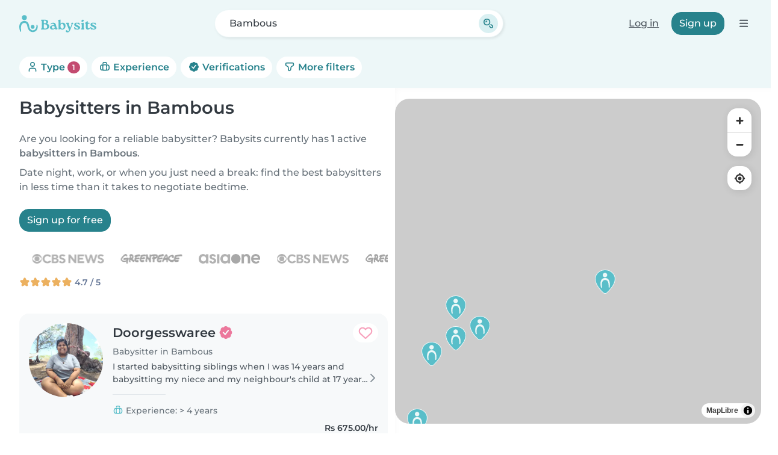

--- FILE ---
content_type: text/html; charset=UTF-8
request_url: https://en.babysits.mu/babysitter/bambous/
body_size: 37914
content:
<!doctype html>
<html class="fontawesome-i2svg-pending" lang="en-MU" prefix="og: http://ogp.me/ns# fb: http://www.facebook.com/2008/fbml" data-bs-theme="auto">
<head>
<meta charset="utf-8">
<meta http-equiv="X-UA-Compatible" content="IE=edge">
<script type="text/javascript">(window.NREUM||(NREUM={})).init={ajax:{deny_list:["bam.nr-data.net"]},feature_flags:["soft_nav"]};(window.NREUM||(NREUM={})).loader_config={licenseKey:"92955b8f9c",applicationID:"704635646",browserID:"749343283"};;/*! For license information please see nr-loader-rum-1.308.0.min.js.LICENSE.txt */
(()=>{var e,t,r={163:(e,t,r)=>{"use strict";r.d(t,{j:()=>E});var n=r(384),i=r(1741);var a=r(2555);r(860).K7.genericEvents;const s="experimental.resources",o="register",c=e=>{if(!e||"string"!=typeof e)return!1;try{document.createDocumentFragment().querySelector(e)}catch{return!1}return!0};var d=r(2614),u=r(944),l=r(8122);const f="[data-nr-mask]",g=e=>(0,l.a)(e,(()=>{const e={feature_flags:[],experimental:{allow_registered_children:!1,resources:!1},mask_selector:"*",block_selector:"[data-nr-block]",mask_input_options:{color:!1,date:!1,"datetime-local":!1,email:!1,month:!1,number:!1,range:!1,search:!1,tel:!1,text:!1,time:!1,url:!1,week:!1,textarea:!1,select:!1,password:!0}};return{ajax:{deny_list:void 0,block_internal:!0,enabled:!0,autoStart:!0},api:{get allow_registered_children(){return e.feature_flags.includes(o)||e.experimental.allow_registered_children},set allow_registered_children(t){e.experimental.allow_registered_children=t},duplicate_registered_data:!1},browser_consent_mode:{enabled:!1},distributed_tracing:{enabled:void 0,exclude_newrelic_header:void 0,cors_use_newrelic_header:void 0,cors_use_tracecontext_headers:void 0,allowed_origins:void 0},get feature_flags(){return e.feature_flags},set feature_flags(t){e.feature_flags=t},generic_events:{enabled:!0,autoStart:!0},harvest:{interval:30},jserrors:{enabled:!0,autoStart:!0},logging:{enabled:!0,autoStart:!0},metrics:{enabled:!0,autoStart:!0},obfuscate:void 0,page_action:{enabled:!0},page_view_event:{enabled:!0,autoStart:!0},page_view_timing:{enabled:!0,autoStart:!0},performance:{capture_marks:!1,capture_measures:!1,capture_detail:!0,resources:{get enabled(){return e.feature_flags.includes(s)||e.experimental.resources},set enabled(t){e.experimental.resources=t},asset_types:[],first_party_domains:[],ignore_newrelic:!0}},privacy:{cookies_enabled:!0},proxy:{assets:void 0,beacon:void 0},session:{expiresMs:d.wk,inactiveMs:d.BB},session_replay:{autoStart:!0,enabled:!1,preload:!1,sampling_rate:10,error_sampling_rate:100,collect_fonts:!1,inline_images:!1,fix_stylesheets:!0,mask_all_inputs:!0,get mask_text_selector(){return e.mask_selector},set mask_text_selector(t){c(t)?e.mask_selector="".concat(t,",").concat(f):""===t||null===t?e.mask_selector=f:(0,u.R)(5,t)},get block_class(){return"nr-block"},get ignore_class(){return"nr-ignore"},get mask_text_class(){return"nr-mask"},get block_selector(){return e.block_selector},set block_selector(t){c(t)?e.block_selector+=",".concat(t):""!==t&&(0,u.R)(6,t)},get mask_input_options(){return e.mask_input_options},set mask_input_options(t){t&&"object"==typeof t?e.mask_input_options={...t,password:!0}:(0,u.R)(7,t)}},session_trace:{enabled:!0,autoStart:!0},soft_navigations:{enabled:!0,autoStart:!0},spa:{enabled:!0,autoStart:!0},ssl:void 0,user_actions:{enabled:!0,elementAttributes:["id","className","tagName","type"]}}})());var p=r(6154),m=r(9324);let h=0;const v={buildEnv:m.F3,distMethod:m.Xs,version:m.xv,originTime:p.WN},b={consented:!1},y={appMetadata:{},get consented(){return this.session?.state?.consent||b.consented},set consented(e){b.consented=e},customTransaction:void 0,denyList:void 0,disabled:!1,harvester:void 0,isolatedBacklog:!1,isRecording:!1,loaderType:void 0,maxBytes:3e4,obfuscator:void 0,onerror:void 0,ptid:void 0,releaseIds:{},session:void 0,timeKeeper:void 0,registeredEntities:[],jsAttributesMetadata:{bytes:0},get harvestCount(){return++h}},_=e=>{const t=(0,l.a)(e,y),r=Object.keys(v).reduce((e,t)=>(e[t]={value:v[t],writable:!1,configurable:!0,enumerable:!0},e),{});return Object.defineProperties(t,r)};var w=r(5701);const x=e=>{const t=e.startsWith("http");e+="/",r.p=t?e:"https://"+e};var R=r(7836),k=r(3241);const A={accountID:void 0,trustKey:void 0,agentID:void 0,licenseKey:void 0,applicationID:void 0,xpid:void 0},S=e=>(0,l.a)(e,A),T=new Set;function E(e,t={},r,s){let{init:o,info:c,loader_config:d,runtime:u={},exposed:l=!0}=t;if(!c){const e=(0,n.pV)();o=e.init,c=e.info,d=e.loader_config}e.init=g(o||{}),e.loader_config=S(d||{}),c.jsAttributes??={},p.bv&&(c.jsAttributes.isWorker=!0),e.info=(0,a.D)(c);const f=e.init,m=[c.beacon,c.errorBeacon];T.has(e.agentIdentifier)||(f.proxy.assets&&(x(f.proxy.assets),m.push(f.proxy.assets)),f.proxy.beacon&&m.push(f.proxy.beacon),e.beacons=[...m],function(e){const t=(0,n.pV)();Object.getOwnPropertyNames(i.W.prototype).forEach(r=>{const n=i.W.prototype[r];if("function"!=typeof n||"constructor"===n)return;let a=t[r];e[r]&&!1!==e.exposed&&"micro-agent"!==e.runtime?.loaderType&&(t[r]=(...t)=>{const n=e[r](...t);return a?a(...t):n})})}(e),(0,n.US)("activatedFeatures",w.B)),u.denyList=[...f.ajax.deny_list||[],...f.ajax.block_internal?m:[]],u.ptid=e.agentIdentifier,u.loaderType=r,e.runtime=_(u),T.has(e.agentIdentifier)||(e.ee=R.ee.get(e.agentIdentifier),e.exposed=l,(0,k.W)({agentIdentifier:e.agentIdentifier,drained:!!w.B?.[e.agentIdentifier],type:"lifecycle",name:"initialize",feature:void 0,data:e.config})),T.add(e.agentIdentifier)}},384:(e,t,r)=>{"use strict";r.d(t,{NT:()=>s,US:()=>u,Zm:()=>o,bQ:()=>d,dV:()=>c,pV:()=>l});var n=r(6154),i=r(1863),a=r(1910);const s={beacon:"bam.nr-data.net",errorBeacon:"bam.nr-data.net"};function o(){return n.gm.NREUM||(n.gm.NREUM={}),void 0===n.gm.newrelic&&(n.gm.newrelic=n.gm.NREUM),n.gm.NREUM}function c(){let e=o();return e.o||(e.o={ST:n.gm.setTimeout,SI:n.gm.setImmediate||n.gm.setInterval,CT:n.gm.clearTimeout,XHR:n.gm.XMLHttpRequest,REQ:n.gm.Request,EV:n.gm.Event,PR:n.gm.Promise,MO:n.gm.MutationObserver,FETCH:n.gm.fetch,WS:n.gm.WebSocket},(0,a.i)(...Object.values(e.o))),e}function d(e,t){let r=o();r.initializedAgents??={},t.initializedAt={ms:(0,i.t)(),date:new Date},r.initializedAgents[e]=t}function u(e,t){o()[e]=t}function l(){return function(){let e=o();const t=e.info||{};e.info={beacon:s.beacon,errorBeacon:s.errorBeacon,...t}}(),function(){let e=o();const t=e.init||{};e.init={...t}}(),c(),function(){let e=o();const t=e.loader_config||{};e.loader_config={...t}}(),o()}},782:(e,t,r)=>{"use strict";r.d(t,{T:()=>n});const n=r(860).K7.pageViewTiming},860:(e,t,r)=>{"use strict";r.d(t,{$J:()=>u,K7:()=>c,P3:()=>d,XX:()=>i,Yy:()=>o,df:()=>a,qY:()=>n,v4:()=>s});const n="events",i="jserrors",a="browser/blobs",s="rum",o="browser/logs",c={ajax:"ajax",genericEvents:"generic_events",jserrors:i,logging:"logging",metrics:"metrics",pageAction:"page_action",pageViewEvent:"page_view_event",pageViewTiming:"page_view_timing",sessionReplay:"session_replay",sessionTrace:"session_trace",softNav:"soft_navigations",spa:"spa"},d={[c.pageViewEvent]:1,[c.pageViewTiming]:2,[c.metrics]:3,[c.jserrors]:4,[c.spa]:5,[c.ajax]:6,[c.sessionTrace]:7,[c.softNav]:8,[c.sessionReplay]:9,[c.logging]:10,[c.genericEvents]:11},u={[c.pageViewEvent]:s,[c.pageViewTiming]:n,[c.ajax]:n,[c.spa]:n,[c.softNav]:n,[c.metrics]:i,[c.jserrors]:i,[c.sessionTrace]:a,[c.sessionReplay]:a,[c.logging]:o,[c.genericEvents]:"ins"}},944:(e,t,r)=>{"use strict";r.d(t,{R:()=>i});var n=r(3241);function i(e,t){"function"==typeof console.debug&&(console.debug("New Relic Warning: https://github.com/newrelic/newrelic-browser-agent/blob/main/docs/warning-codes.md#".concat(e),t),(0,n.W)({agentIdentifier:null,drained:null,type:"data",name:"warn",feature:"warn",data:{code:e,secondary:t}}))}},1687:(e,t,r)=>{"use strict";r.d(t,{Ak:()=>d,Ze:()=>f,x3:()=>u});var n=r(3241),i=r(7836),a=r(3606),s=r(860),o=r(2646);const c={};function d(e,t){const r={staged:!1,priority:s.P3[t]||0};l(e),c[e].get(t)||c[e].set(t,r)}function u(e,t){e&&c[e]&&(c[e].get(t)&&c[e].delete(t),p(e,t,!1),c[e].size&&g(e))}function l(e){if(!e)throw new Error("agentIdentifier required");c[e]||(c[e]=new Map)}function f(e="",t="feature",r=!1){if(l(e),!e||!c[e].get(t)||r)return p(e,t);c[e].get(t).staged=!0,g(e)}function g(e){const t=Array.from(c[e]);t.every(([e,t])=>t.staged)&&(t.sort((e,t)=>e[1].priority-t[1].priority),t.forEach(([t])=>{c[e].delete(t),p(e,t)}))}function p(e,t,r=!0){const s=e?i.ee.get(e):i.ee,c=a.i.handlers;if(!s.aborted&&s.backlog&&c){if((0,n.W)({agentIdentifier:e,type:"lifecycle",name:"drain",feature:t}),r){const e=s.backlog[t],r=c[t];if(r){for(let t=0;e&&t<e.length;++t)m(e[t],r);Object.entries(r).forEach(([e,t])=>{Object.values(t||{}).forEach(t=>{t[0]?.on&&t[0]?.context()instanceof o.y&&t[0].on(e,t[1])})})}}s.isolatedBacklog||delete c[t],s.backlog[t]=null,s.emit("drain-"+t,[])}}function m(e,t){var r=e[1];Object.values(t[r]||{}).forEach(t=>{var r=e[0];if(t[0]===r){var n=t[1],i=e[3],a=e[2];n.apply(i,a)}})}},1738:(e,t,r)=>{"use strict";r.d(t,{U:()=>g,Y:()=>f});var n=r(3241),i=r(9908),a=r(1863),s=r(944),o=r(5701),c=r(3969),d=r(8362),u=r(860),l=r(4261);function f(e,t,r,a){const f=a||r;!f||f[e]&&f[e]!==d.d.prototype[e]||(f[e]=function(){(0,i.p)(c.xV,["API/"+e+"/called"],void 0,u.K7.metrics,r.ee),(0,n.W)({agentIdentifier:r.agentIdentifier,drained:!!o.B?.[r.agentIdentifier],type:"data",name:"api",feature:l.Pl+e,data:{}});try{return t.apply(this,arguments)}catch(e){(0,s.R)(23,e)}})}function g(e,t,r,n,s){const o=e.info;null===r?delete o.jsAttributes[t]:o.jsAttributes[t]=r,(s||null===r)&&(0,i.p)(l.Pl+n,[(0,a.t)(),t,r],void 0,"session",e.ee)}},1741:(e,t,r)=>{"use strict";r.d(t,{W:()=>a});var n=r(944),i=r(4261);class a{#e(e,...t){if(this[e]!==a.prototype[e])return this[e](...t);(0,n.R)(35,e)}addPageAction(e,t){return this.#e(i.hG,e,t)}register(e){return this.#e(i.eY,e)}recordCustomEvent(e,t){return this.#e(i.fF,e,t)}setPageViewName(e,t){return this.#e(i.Fw,e,t)}setCustomAttribute(e,t,r){return this.#e(i.cD,e,t,r)}noticeError(e,t){return this.#e(i.o5,e,t)}setUserId(e,t=!1){return this.#e(i.Dl,e,t)}setApplicationVersion(e){return this.#e(i.nb,e)}setErrorHandler(e){return this.#e(i.bt,e)}addRelease(e,t){return this.#e(i.k6,e,t)}log(e,t){return this.#e(i.$9,e,t)}start(){return this.#e(i.d3)}finished(e){return this.#e(i.BL,e)}recordReplay(){return this.#e(i.CH)}pauseReplay(){return this.#e(i.Tb)}addToTrace(e){return this.#e(i.U2,e)}setCurrentRouteName(e){return this.#e(i.PA,e)}interaction(e){return this.#e(i.dT,e)}wrapLogger(e,t,r){return this.#e(i.Wb,e,t,r)}measure(e,t){return this.#e(i.V1,e,t)}consent(e){return this.#e(i.Pv,e)}}},1863:(e,t,r)=>{"use strict";function n(){return Math.floor(performance.now())}r.d(t,{t:()=>n})},1910:(e,t,r)=>{"use strict";r.d(t,{i:()=>a});var n=r(944);const i=new Map;function a(...e){return e.every(e=>{if(i.has(e))return i.get(e);const t="function"==typeof e?e.toString():"",r=t.includes("[native code]"),a=t.includes("nrWrapper");return r||a||(0,n.R)(64,e?.name||t),i.set(e,r),r})}},2555:(e,t,r)=>{"use strict";r.d(t,{D:()=>o,f:()=>s});var n=r(384),i=r(8122);const a={beacon:n.NT.beacon,errorBeacon:n.NT.errorBeacon,licenseKey:void 0,applicationID:void 0,sa:void 0,queueTime:void 0,applicationTime:void 0,ttGuid:void 0,user:void 0,account:void 0,product:void 0,extra:void 0,jsAttributes:{},userAttributes:void 0,atts:void 0,transactionName:void 0,tNamePlain:void 0};function s(e){try{return!!e.licenseKey&&!!e.errorBeacon&&!!e.applicationID}catch(e){return!1}}const o=e=>(0,i.a)(e,a)},2614:(e,t,r)=>{"use strict";r.d(t,{BB:()=>s,H3:()=>n,g:()=>d,iL:()=>c,tS:()=>o,uh:()=>i,wk:()=>a});const n="NRBA",i="SESSION",a=144e5,s=18e5,o={STARTED:"session-started",PAUSE:"session-pause",RESET:"session-reset",RESUME:"session-resume",UPDATE:"session-update"},c={SAME_TAB:"same-tab",CROSS_TAB:"cross-tab"},d={OFF:0,FULL:1,ERROR:2}},2646:(e,t,r)=>{"use strict";r.d(t,{y:()=>n});class n{constructor(e){this.contextId=e}}},2843:(e,t,r)=>{"use strict";r.d(t,{G:()=>a,u:()=>i});var n=r(3878);function i(e,t=!1,r,i){(0,n.DD)("visibilitychange",function(){if(t)return void("hidden"===document.visibilityState&&e());e(document.visibilityState)},r,i)}function a(e,t,r){(0,n.sp)("pagehide",e,t,r)}},3241:(e,t,r)=>{"use strict";r.d(t,{W:()=>a});var n=r(6154);const i="newrelic";function a(e={}){try{n.gm.dispatchEvent(new CustomEvent(i,{detail:e}))}catch(e){}}},3606:(e,t,r)=>{"use strict";r.d(t,{i:()=>a});var n=r(9908);a.on=s;var i=a.handlers={};function a(e,t,r,a){s(a||n.d,i,e,t,r)}function s(e,t,r,i,a){a||(a="feature"),e||(e=n.d);var s=t[a]=t[a]||{};(s[r]=s[r]||[]).push([e,i])}},3878:(e,t,r)=>{"use strict";function n(e,t){return{capture:e,passive:!1,signal:t}}function i(e,t,r=!1,i){window.addEventListener(e,t,n(r,i))}function a(e,t,r=!1,i){document.addEventListener(e,t,n(r,i))}r.d(t,{DD:()=>a,jT:()=>n,sp:()=>i})},3969:(e,t,r)=>{"use strict";r.d(t,{TZ:()=>n,XG:()=>o,rs:()=>i,xV:()=>s,z_:()=>a});const n=r(860).K7.metrics,i="sm",a="cm",s="storeSupportabilityMetrics",o="storeEventMetrics"},4234:(e,t,r)=>{"use strict";r.d(t,{W:()=>a});var n=r(7836),i=r(1687);class a{constructor(e,t){this.agentIdentifier=e,this.ee=n.ee.get(e),this.featureName=t,this.blocked=!1}deregisterDrain(){(0,i.x3)(this.agentIdentifier,this.featureName)}}},4261:(e,t,r)=>{"use strict";r.d(t,{$9:()=>d,BL:()=>o,CH:()=>g,Dl:()=>_,Fw:()=>y,PA:()=>h,Pl:()=>n,Pv:()=>k,Tb:()=>l,U2:()=>a,V1:()=>R,Wb:()=>x,bt:()=>b,cD:()=>v,d3:()=>w,dT:()=>c,eY:()=>p,fF:()=>f,hG:()=>i,k6:()=>s,nb:()=>m,o5:()=>u});const n="api-",i="addPageAction",a="addToTrace",s="addRelease",o="finished",c="interaction",d="log",u="noticeError",l="pauseReplay",f="recordCustomEvent",g="recordReplay",p="register",m="setApplicationVersion",h="setCurrentRouteName",v="setCustomAttribute",b="setErrorHandler",y="setPageViewName",_="setUserId",w="start",x="wrapLogger",R="measure",k="consent"},5289:(e,t,r)=>{"use strict";r.d(t,{GG:()=>s,Qr:()=>c,sB:()=>o});var n=r(3878),i=r(6389);function a(){return"undefined"==typeof document||"complete"===document.readyState}function s(e,t){if(a())return e();const r=(0,i.J)(e),s=setInterval(()=>{a()&&(clearInterval(s),r())},500);(0,n.sp)("load",r,t)}function o(e){if(a())return e();(0,n.DD)("DOMContentLoaded",e)}function c(e){if(a())return e();(0,n.sp)("popstate",e)}},5607:(e,t,r)=>{"use strict";r.d(t,{W:()=>n});const n=(0,r(9566).bz)()},5701:(e,t,r)=>{"use strict";r.d(t,{B:()=>a,t:()=>s});var n=r(3241);const i=new Set,a={};function s(e,t){const r=t.agentIdentifier;a[r]??={},e&&"object"==typeof e&&(i.has(r)||(t.ee.emit("rumresp",[e]),a[r]=e,i.add(r),(0,n.W)({agentIdentifier:r,loaded:!0,drained:!0,type:"lifecycle",name:"load",feature:void 0,data:e})))}},6154:(e,t,r)=>{"use strict";r.d(t,{OF:()=>c,RI:()=>i,WN:()=>u,bv:()=>a,eN:()=>l,gm:()=>s,mw:()=>o,sb:()=>d});var n=r(1863);const i="undefined"!=typeof window&&!!window.document,a="undefined"!=typeof WorkerGlobalScope&&("undefined"!=typeof self&&self instanceof WorkerGlobalScope&&self.navigator instanceof WorkerNavigator||"undefined"!=typeof globalThis&&globalThis instanceof WorkerGlobalScope&&globalThis.navigator instanceof WorkerNavigator),s=i?window:"undefined"!=typeof WorkerGlobalScope&&("undefined"!=typeof self&&self instanceof WorkerGlobalScope&&self||"undefined"!=typeof globalThis&&globalThis instanceof WorkerGlobalScope&&globalThis),o=Boolean("hidden"===s?.document?.visibilityState),c=/iPad|iPhone|iPod/.test(s.navigator?.userAgent),d=c&&"undefined"==typeof SharedWorker,u=((()=>{const e=s.navigator?.userAgent?.match(/Firefox[/\s](\d+\.\d+)/);Array.isArray(e)&&e.length>=2&&e[1]})(),Date.now()-(0,n.t)()),l=()=>"undefined"!=typeof PerformanceNavigationTiming&&s?.performance?.getEntriesByType("navigation")?.[0]?.responseStart},6389:(e,t,r)=>{"use strict";function n(e,t=500,r={}){const n=r?.leading||!1;let i;return(...r)=>{n&&void 0===i&&(e.apply(this,r),i=setTimeout(()=>{i=clearTimeout(i)},t)),n||(clearTimeout(i),i=setTimeout(()=>{e.apply(this,r)},t))}}function i(e){let t=!1;return(...r)=>{t||(t=!0,e.apply(this,r))}}r.d(t,{J:()=>i,s:()=>n})},6630:(e,t,r)=>{"use strict";r.d(t,{T:()=>n});const n=r(860).K7.pageViewEvent},7699:(e,t,r)=>{"use strict";r.d(t,{It:()=>a,KC:()=>o,No:()=>i,qh:()=>s});var n=r(860);const i=16e3,a=1e6,s="SESSION_ERROR",o={[n.K7.logging]:!0,[n.K7.genericEvents]:!1,[n.K7.jserrors]:!1,[n.K7.ajax]:!1}},7836:(e,t,r)=>{"use strict";r.d(t,{P:()=>o,ee:()=>c});var n=r(384),i=r(8990),a=r(2646),s=r(5607);const o="nr@context:".concat(s.W),c=function e(t,r){var n={},s={},u={},l=!1;try{l=16===r.length&&d.initializedAgents?.[r]?.runtime.isolatedBacklog}catch(e){}var f={on:p,addEventListener:p,removeEventListener:function(e,t){var r=n[e];if(!r)return;for(var i=0;i<r.length;i++)r[i]===t&&r.splice(i,1)},emit:function(e,r,n,i,a){!1!==a&&(a=!0);if(c.aborted&&!i)return;t&&a&&t.emit(e,r,n);var o=g(n);m(e).forEach(e=>{e.apply(o,r)});var d=v()[s[e]];d&&d.push([f,e,r,o]);return o},get:h,listeners:m,context:g,buffer:function(e,t){const r=v();if(t=t||"feature",f.aborted)return;Object.entries(e||{}).forEach(([e,n])=>{s[n]=t,t in r||(r[t]=[])})},abort:function(){f._aborted=!0,Object.keys(f.backlog).forEach(e=>{delete f.backlog[e]})},isBuffering:function(e){return!!v()[s[e]]},debugId:r,backlog:l?{}:t&&"object"==typeof t.backlog?t.backlog:{},isolatedBacklog:l};return Object.defineProperty(f,"aborted",{get:()=>{let e=f._aborted||!1;return e||(t&&(e=t.aborted),e)}}),f;function g(e){return e&&e instanceof a.y?e:e?(0,i.I)(e,o,()=>new a.y(o)):new a.y(o)}function p(e,t){n[e]=m(e).concat(t)}function m(e){return n[e]||[]}function h(t){return u[t]=u[t]||e(f,t)}function v(){return f.backlog}}(void 0,"globalEE"),d=(0,n.Zm)();d.ee||(d.ee=c)},8122:(e,t,r)=>{"use strict";r.d(t,{a:()=>i});var n=r(944);function i(e,t){try{if(!e||"object"!=typeof e)return(0,n.R)(3);if(!t||"object"!=typeof t)return(0,n.R)(4);const r=Object.create(Object.getPrototypeOf(t),Object.getOwnPropertyDescriptors(t)),a=0===Object.keys(r).length?e:r;for(let s in a)if(void 0!==e[s])try{if(null===e[s]){r[s]=null;continue}Array.isArray(e[s])&&Array.isArray(t[s])?r[s]=Array.from(new Set([...e[s],...t[s]])):"object"==typeof e[s]&&"object"==typeof t[s]?r[s]=i(e[s],t[s]):r[s]=e[s]}catch(e){r[s]||(0,n.R)(1,e)}return r}catch(e){(0,n.R)(2,e)}}},8362:(e,t,r)=>{"use strict";r.d(t,{d:()=>a});var n=r(9566),i=r(1741);class a extends i.W{agentIdentifier=(0,n.LA)(16)}},8374:(e,t,r)=>{r.nc=(()=>{try{return document?.currentScript?.nonce}catch(e){}return""})()},8990:(e,t,r)=>{"use strict";r.d(t,{I:()=>i});var n=Object.prototype.hasOwnProperty;function i(e,t,r){if(n.call(e,t))return e[t];var i=r();if(Object.defineProperty&&Object.keys)try{return Object.defineProperty(e,t,{value:i,writable:!0,enumerable:!1}),i}catch(e){}return e[t]=i,i}},9324:(e,t,r)=>{"use strict";r.d(t,{F3:()=>i,Xs:()=>a,xv:()=>n});const n="1.308.0",i="PROD",a="CDN"},9566:(e,t,r)=>{"use strict";r.d(t,{LA:()=>o,bz:()=>s});var n=r(6154);const i="xxxxxxxx-xxxx-4xxx-yxxx-xxxxxxxxxxxx";function a(e,t){return e?15&e[t]:16*Math.random()|0}function s(){const e=n.gm?.crypto||n.gm?.msCrypto;let t,r=0;return e&&e.getRandomValues&&(t=e.getRandomValues(new Uint8Array(30))),i.split("").map(e=>"x"===e?a(t,r++).toString(16):"y"===e?(3&a()|8).toString(16):e).join("")}function o(e){const t=n.gm?.crypto||n.gm?.msCrypto;let r,i=0;t&&t.getRandomValues&&(r=t.getRandomValues(new Uint8Array(e)));const s=[];for(var o=0;o<e;o++)s.push(a(r,i++).toString(16));return s.join("")}},9908:(e,t,r)=>{"use strict";r.d(t,{d:()=>n,p:()=>i});var n=r(7836).ee.get("handle");function i(e,t,r,i,a){a?(a.buffer([e],i),a.emit(e,t,r)):(n.buffer([e],i),n.emit(e,t,r))}}},n={};function i(e){var t=n[e];if(void 0!==t)return t.exports;var a=n[e]={exports:{}};return r[e](a,a.exports,i),a.exports}i.m=r,i.d=(e,t)=>{for(var r in t)i.o(t,r)&&!i.o(e,r)&&Object.defineProperty(e,r,{enumerable:!0,get:t[r]})},i.f={},i.e=e=>Promise.all(Object.keys(i.f).reduce((t,r)=>(i.f[r](e,t),t),[])),i.u=e=>"nr-rum-1.308.0.min.js",i.o=(e,t)=>Object.prototype.hasOwnProperty.call(e,t),e={},t="NRBA-1.308.0.PROD:",i.l=(r,n,a,s)=>{if(e[r])e[r].push(n);else{var o,c;if(void 0!==a)for(var d=document.getElementsByTagName("script"),u=0;u<d.length;u++){var l=d[u];if(l.getAttribute("src")==r||l.getAttribute("data-webpack")==t+a){o=l;break}}if(!o){c=!0;var f={296:"sha512-+MIMDsOcckGXa1EdWHqFNv7P+JUkd5kQwCBr3KE6uCvnsBNUrdSt4a/3/L4j4TxtnaMNjHpza2/erNQbpacJQA=="};(o=document.createElement("script")).charset="utf-8",i.nc&&o.setAttribute("nonce",i.nc),o.setAttribute("data-webpack",t+a),o.src=r,0!==o.src.indexOf(window.location.origin+"/")&&(o.crossOrigin="anonymous"),f[s]&&(o.integrity=f[s])}e[r]=[n];var g=(t,n)=>{o.onerror=o.onload=null,clearTimeout(p);var i=e[r];if(delete e[r],o.parentNode&&o.parentNode.removeChild(o),i&&i.forEach(e=>e(n)),t)return t(n)},p=setTimeout(g.bind(null,void 0,{type:"timeout",target:o}),12e4);o.onerror=g.bind(null,o.onerror),o.onload=g.bind(null,o.onload),c&&document.head.appendChild(o)}},i.r=e=>{"undefined"!=typeof Symbol&&Symbol.toStringTag&&Object.defineProperty(e,Symbol.toStringTag,{value:"Module"}),Object.defineProperty(e,"__esModule",{value:!0})},i.p="https://js-agent.newrelic.com/",(()=>{var e={374:0,840:0};i.f.j=(t,r)=>{var n=i.o(e,t)?e[t]:void 0;if(0!==n)if(n)r.push(n[2]);else{var a=new Promise((r,i)=>n=e[t]=[r,i]);r.push(n[2]=a);var s=i.p+i.u(t),o=new Error;i.l(s,r=>{if(i.o(e,t)&&(0!==(n=e[t])&&(e[t]=void 0),n)){var a=r&&("load"===r.type?"missing":r.type),s=r&&r.target&&r.target.src;o.message="Loading chunk "+t+" failed: ("+a+": "+s+")",o.name="ChunkLoadError",o.type=a,o.request=s,n[1](o)}},"chunk-"+t,t)}};var t=(t,r)=>{var n,a,[s,o,c]=r,d=0;if(s.some(t=>0!==e[t])){for(n in o)i.o(o,n)&&(i.m[n]=o[n]);if(c)c(i)}for(t&&t(r);d<s.length;d++)a=s[d],i.o(e,a)&&e[a]&&e[a][0](),e[a]=0},r=self["webpackChunk:NRBA-1.308.0.PROD"]=self["webpackChunk:NRBA-1.308.0.PROD"]||[];r.forEach(t.bind(null,0)),r.push=t.bind(null,r.push.bind(r))})(),(()=>{"use strict";i(8374);var e=i(8362),t=i(860);const r=Object.values(t.K7);var n=i(163);var a=i(9908),s=i(1863),o=i(4261),c=i(1738);var d=i(1687),u=i(4234),l=i(5289),f=i(6154),g=i(944),p=i(384);const m=e=>f.RI&&!0===e?.privacy.cookies_enabled;function h(e){return!!(0,p.dV)().o.MO&&m(e)&&!0===e?.session_trace.enabled}var v=i(6389),b=i(7699);class y extends u.W{constructor(e,t){super(e.agentIdentifier,t),this.agentRef=e,this.abortHandler=void 0,this.featAggregate=void 0,this.loadedSuccessfully=void 0,this.onAggregateImported=new Promise(e=>{this.loadedSuccessfully=e}),this.deferred=Promise.resolve(),!1===e.init[this.featureName].autoStart?this.deferred=new Promise((t,r)=>{this.ee.on("manual-start-all",(0,v.J)(()=>{(0,d.Ak)(e.agentIdentifier,this.featureName),t()}))}):(0,d.Ak)(e.agentIdentifier,t)}importAggregator(e,t,r={}){if(this.featAggregate)return;const n=async()=>{let n;await this.deferred;try{if(m(e.init)){const{setupAgentSession:t}=await i.e(296).then(i.bind(i,3305));n=t(e)}}catch(e){(0,g.R)(20,e),this.ee.emit("internal-error",[e]),(0,a.p)(b.qh,[e],void 0,this.featureName,this.ee)}try{if(!this.#t(this.featureName,n,e.init))return(0,d.Ze)(this.agentIdentifier,this.featureName),void this.loadedSuccessfully(!1);const{Aggregate:i}=await t();this.featAggregate=new i(e,r),e.runtime.harvester.initializedAggregates.push(this.featAggregate),this.loadedSuccessfully(!0)}catch(e){(0,g.R)(34,e),this.abortHandler?.(),(0,d.Ze)(this.agentIdentifier,this.featureName,!0),this.loadedSuccessfully(!1),this.ee&&this.ee.abort()}};f.RI?(0,l.GG)(()=>n(),!0):n()}#t(e,r,n){if(this.blocked)return!1;switch(e){case t.K7.sessionReplay:return h(n)&&!!r;case t.K7.sessionTrace:return!!r;default:return!0}}}var _=i(6630),w=i(2614),x=i(3241);class R extends y{static featureName=_.T;constructor(e){var t;super(e,_.T),this.setupInspectionEvents(e.agentIdentifier),t=e,(0,c.Y)(o.Fw,function(e,r){"string"==typeof e&&("/"!==e.charAt(0)&&(e="/"+e),t.runtime.customTransaction=(r||"http://custom.transaction")+e,(0,a.p)(o.Pl+o.Fw,[(0,s.t)()],void 0,void 0,t.ee))},t),this.importAggregator(e,()=>i.e(296).then(i.bind(i,3943)))}setupInspectionEvents(e){const t=(t,r)=>{t&&(0,x.W)({agentIdentifier:e,timeStamp:t.timeStamp,loaded:"complete"===t.target.readyState,type:"window",name:r,data:t.target.location+""})};(0,l.sB)(e=>{t(e,"DOMContentLoaded")}),(0,l.GG)(e=>{t(e,"load")}),(0,l.Qr)(e=>{t(e,"navigate")}),this.ee.on(w.tS.UPDATE,(t,r)=>{(0,x.W)({agentIdentifier:e,type:"lifecycle",name:"session",data:r})})}}class k extends e.d{constructor(e){var t;(super(),f.gm)?(this.features={},(0,p.bQ)(this.agentIdentifier,this),this.desiredFeatures=new Set(e.features||[]),this.desiredFeatures.add(R),(0,n.j)(this,e,e.loaderType||"agent"),t=this,(0,c.Y)(o.cD,function(e,r,n=!1){if("string"==typeof e){if(["string","number","boolean"].includes(typeof r)||null===r)return(0,c.U)(t,e,r,o.cD,n);(0,g.R)(40,typeof r)}else(0,g.R)(39,typeof e)},t),function(e){(0,c.Y)(o.Dl,function(t,r=!1){if("string"!=typeof t&&null!==t)return void(0,g.R)(41,typeof t);const n=e.info.jsAttributes["enduser.id"];r&&null!=n&&n!==t?(0,a.p)(o.Pl+"setUserIdAndResetSession",[t],void 0,"session",e.ee):(0,c.U)(e,"enduser.id",t,o.Dl,!0)},e)}(this),function(e){(0,c.Y)(o.nb,function(t){if("string"==typeof t||null===t)return(0,c.U)(e,"application.version",t,o.nb,!1);(0,g.R)(42,typeof t)},e)}(this),function(e){(0,c.Y)(o.d3,function(){e.ee.emit("manual-start-all")},e)}(this),function(e){(0,c.Y)(o.Pv,function(t=!0){if("boolean"==typeof t){if((0,a.p)(o.Pl+o.Pv,[t],void 0,"session",e.ee),e.runtime.consented=t,t){const t=e.features.page_view_event;t.onAggregateImported.then(e=>{const r=t.featAggregate;e&&!r.sentRum&&r.sendRum()})}}else(0,g.R)(65,typeof t)},e)}(this),this.run()):(0,g.R)(21)}get config(){return{info:this.info,init:this.init,loader_config:this.loader_config,runtime:this.runtime}}get api(){return this}run(){try{const e=function(e){const t={};return r.forEach(r=>{t[r]=!!e[r]?.enabled}),t}(this.init),n=[...this.desiredFeatures];n.sort((e,r)=>t.P3[e.featureName]-t.P3[r.featureName]),n.forEach(r=>{if(!e[r.featureName]&&r.featureName!==t.K7.pageViewEvent)return;if(r.featureName===t.K7.spa)return void(0,g.R)(67);const n=function(e){switch(e){case t.K7.ajax:return[t.K7.jserrors];case t.K7.sessionTrace:return[t.K7.ajax,t.K7.pageViewEvent];case t.K7.sessionReplay:return[t.K7.sessionTrace];case t.K7.pageViewTiming:return[t.K7.pageViewEvent];default:return[]}}(r.featureName).filter(e=>!(e in this.features));n.length>0&&(0,g.R)(36,{targetFeature:r.featureName,missingDependencies:n}),this.features[r.featureName]=new r(this)})}catch(e){(0,g.R)(22,e);for(const e in this.features)this.features[e].abortHandler?.();const t=(0,p.Zm)();delete t.initializedAgents[this.agentIdentifier]?.features,delete this.sharedAggregator;return t.ee.get(this.agentIdentifier).abort(),!1}}}var A=i(2843),S=i(782);class T extends y{static featureName=S.T;constructor(e){super(e,S.T),f.RI&&((0,A.u)(()=>(0,a.p)("docHidden",[(0,s.t)()],void 0,S.T,this.ee),!0),(0,A.G)(()=>(0,a.p)("winPagehide",[(0,s.t)()],void 0,S.T,this.ee)),this.importAggregator(e,()=>i.e(296).then(i.bind(i,2117))))}}var E=i(3969);class I extends y{static featureName=E.TZ;constructor(e){super(e,E.TZ),f.RI&&document.addEventListener("securitypolicyviolation",e=>{(0,a.p)(E.xV,["Generic/CSPViolation/Detected"],void 0,this.featureName,this.ee)}),this.importAggregator(e,()=>i.e(296).then(i.bind(i,9623)))}}new k({features:[R,T,I],loaderType:"lite"})})()})();</script>
<title>Babysitters in Bambous | Babysits</title>
<meta name="viewport" content="width=device-width, initial-scale=1, shrink-to-fit=no, viewport-fit=cover">
<link rel="manifest" href="/manifest.json">
<meta name="mobile-web-app-capable" content="yes">
<meta name="DESCRIPTION" content="Babysitter in Bambous wanted? See all babysitters in Bambous. With Babysits, you can quickly find a babysitter in Bambous."/>
<meta name="AUTHOR" content="Babysits"/>
<meta name="robots" content="INDEX,FOLLOW"/>
<meta name="apple-itunes-app" content="app-id=969858366">
    <meta property="fb:app_id" content="151105198293617"/>
    <meta property="og:description" content="Babysitter in Bambous wanted? See all babysitters in Bambous. With Babysits, you can quickly find a babysitter in Bambous."/>
    <meta property="og:title" content="Babysitters in Bambous | Babysits"/>
    <meta property="og:type" content="website"/>
    <meta property="og:site_name" content="Babysits"/>
    <meta property="og:url" content="https://en.babysits.mu/babysitter/bambous/"/>
    <meta property="og:image" content="https://cdn.babysits.com/logo/icon-inversed-1024x1024.png"/>
                <meta property="og:image:width" content="1024"/>
        <meta property="og:image:height" content="1024"/>
            <meta name="twitter:card" content="summary_large_image"/>
    <meta name="twitter:site" content="@babysits"/>
    <meta name="twitter:title" content="Babysitters in Bambous | Babysits"/>
    <meta name="twitter:description" content="Babysitter in Bambous wanted? See all babysitters in Bambous. With Babysits, you can quickly find a babysitter in Bambous."/>
    <meta name="twitter:image" content="https://cdn.babysits.com/logo/icon-inversed-1024x1024.png"/>
<!-- Chrome, Firefox OS and Opera -->
<meta name="theme-color" content="#EDF7F8">

<link rel="icon" type="image/x-icon" href="/favicon.ico"/>
<link rel="icon" type="image/svg+xml" href="/icon.svg"/>
<link rel="apple-touch-icon" sizes="180x180" href="/apple-touch-icon.png"/>
<link rel="canonical" href="https://en.babysits.mu/babysitter/bambous/"/>
<link rel="alternate" href="https://www.babysits.mu/baby-sitter/bambous/" hreflang="fr-MU"/>
<link rel="alternate" href="https://en.babysits.mu/babysitter/bambous/" hreflang="en-MU"/>


    <link rel="stylesheet" href="/inc/assets/962.9c93a686.css"><link rel="stylesheet" href="/inc/assets/216.4dac89da.css"><link rel="stylesheet" href="/inc/assets/main.0eebeb2c.css">
<link rel="preload" href="https://cdn.babysits.com/global/fonts/montserrat-v30-cyrillic_cyrillic-ext_latin_latin-ext_vietnamese-500.woff2" as="font" type="font/woff2" crossorigin>
<link rel="preload" href="https://cdn.babysits.com/global/fonts/montserrat-v30-cyrillic_cyrillic-ext_latin_latin-ext_vietnamese-600.woff2" as="font" type="font/woff2" crossorigin>
<script src="/inc/assets/58.45f3f2f3.js"></script><script src="/inc/assets/219.58afbba8.js"></script><script src="/inc/assets/color-modes.e7028f96.js"></script>
<!-- Google Tag Manager -->
<script>(function(w,d,s,l,i){w[l]=w[l]||[];w[l].push({'gtm.start':
    new Date().getTime(),event:'gtm.js'});var f=d.getElementsByTagName(s)[0],
    j=d.createElement(s),dl=l!='dataLayer'?'&l='+l:'';j.async=true;j.src=
    'https://www.googletagmanager.com/gtm.js?id='+i+dl;f.parentNode.insertBefore(j,f);
    })(window,document,'script','dataLayer','GTM-KGWTD7M');
</script>
<!-- End Google Tag Manager -->


<!-- Start VWO Async SmartCode -->
<link rel="preconnect" href="https://dev.visualwebsiteoptimizer.com" />
<script id='vwoCode'>
    window._vwo_code || (function() {
        var account_id=789274,
            version=2.0,
            settings_tolerance=2000,
            hide_element='body',
            hide_element_style = 'opacity:0 !important;filter:alpha(opacity=0) !important;background:none !important',
            /* DO NOT EDIT BELOW THIS LINE */
            f=false,w=window,d=document,v=d.querySelector('#vwoCode'),cK='_vwo_'+account_id+'_settings',cc={};try{var c=JSON.parse(localStorage.getItem('_vwo_'+account_id+'_config'));cc=c&&typeof c==='object'?c:{}}catch(e){}var stT=cc.stT==='session'?w.sessionStorage:w.localStorage;code={use_existing_jquery:function(){return typeof use_existing_jquery!=='undefined'?use_existing_jquery:undefined},library_tolerance:function(){return typeof library_tolerance!=='undefined'?library_tolerance:undefined},settings_tolerance:function(){return cc.sT||settings_tolerance},hide_element_style:function(){return'{'+(cc.hES||hide_element_style)+'}'},hide_element:function(){return typeof cc.hE==='string'?cc.hE:hide_element},getVersion:function(){return version},finish:function(){if(!f){f=true;var e=d.getElementById('_vis_opt_path_hides');if(e)e.parentNode.removeChild(e)}},finished:function(){return f},load:function(e){var t=this.getSettings(),n=d.createElement('script'),i=this;if(t){n.textContent=t;d.getElementsByTagName('head')[0].appendChild(n);if(!w.VWO||VWO.caE){stT.removeItem(cK);i.load(e)}}else{n.fetchPriority='high';n.src=e;n.type='text/javascript';n.onerror=function(){_vwo_code.finish()};d.getElementsByTagName('head')[0].appendChild(n)}},getSettings:function(){try{var e=stT.getItem(cK);if(!e){return}e=JSON.parse(e);if(Date.now()>e.e){stT.removeItem(cK);return}return e.s}catch(e){return}},init:function(){if(d.URL.indexOf('__vwo_disable__')>-1)return;var e=this.settings_tolerance();w._vwo_settings_timer=setTimeout(function(){_vwo_code.finish();stT.removeItem(cK)},e);var t=d.currentScript,n=d.createElement('style'),i=this.hide_element(),r=t&&!t.async&&i?i+this.hide_element_style():'',c=d.getElementsByTagName('head')[0];n.setAttribute('id','_vis_opt_path_hides');v&&n.setAttribute('nonce',v.nonce);n.setAttribute('type','text/css');if(n.styleSheet)n.styleSheet.cssText=r;else n.appendChild(d.createTextNode(r));c.appendChild(n);this.load('https://dev.visualwebsiteoptimizer.com/j.php?a='+account_id+'&u='+encodeURIComponent(d.URL)+'&vn='+version)}};w._vwo_code=code;code.init();})();
</script>
<!-- End VWO Async SmartCode -->


</head>

<body class="MU search">
<!-- Google Tag Manager (noscript) -->
<noscript><iframe src="https://www.googletagmanager.com/ns.html?id=GTM-KGWTD7M"
height="0" width="0" style="display:none;visibility:hidden"></iframe></noscript>
<!-- End Google Tag Manager (noscript) -->
<div id="body-top"></div>
<header class="search" id="header">
    <div class="safe-content">
        <div class="navbar p-0 pt-2 pb-2 pt-sm-3 pb-sm-3">
            <div class="d-flex">
                <a class="navbar-brand logo" href="/" aria-label="Babysits">
                    <span class="d-none">Babysits</span>
                </a>
            </div>

                            <div class="search-expandable d-none d-sm-flex">

                    
                    
                                                                
                    
                    <button class="search-expand-button border-light btn rounded-pill text-body justify-content-between align-items-center active d-flex">
                        <div class="d-inline-block location">Bambous</div>
                        <div class="icon bg-cyan-200 text-cyan-800 rounded-circle d-flex justify-content-center align-items-center">
                            <i class="fa-jelly fa-regular fa-magnifying-glass"></i>
                        </div>
                    </button>

                    <div class="search-bar pt-4 pb-4">

                        <div class="search-tabs d-flex fw-bold pb-3">
                            <div class="container-fluid">
                                <div class="row justify-content-center">
                                    <div class="col-12 col-md-8 col-lg-6">
                                        <div class="w-100 small">

                                            <div class="slider">
                                                <div class="slider-wrapper">
                                                    <div class="slider-items">

                                                        <div class="slider-item mb-1">

                                                            <div class="tab text-center position-relative me-3 active" data-search-url="/babysitter/" data-search-type="babysitter">
                                                                <a href="/babysitter/" class="pt-1 pb-1">Babysitters</a>
                                                                <div class="tab-border"></div>
                                                            </div>
                                                        </div>

                                                                                                                    <div class="slider-item mb-1">
                                                                <div class="tab text-center position-relative me-3" data-search-url="/nanny/" data-search-type="nanny">
                                                                    <a href="/nanny/" class="pt-1 pb-1">Nannies</a>
                                                                    <div class="tab-border"></div>
                                                                </div>
                                                            </div>
                                                        
                                                        
                                                        <div class="slider-item mb-1">
                                                            <div class="tab text-center position-relative" data-search-url="/babysitting/" data-search-type="parent">
                                                                <a href="/babysitting/" class="pt-1 pb-1">Jobs</a>
                                                                <div class="tab-border"></div>
                                                            </div>
                                                        </div>

                                                    </div>
                                                </div>
                                            </div>

                                        </div>
                                    </div>
                                </div>
                            </div>
                        </div>

                        <div class="search-form">
                            <div class="container-fluid">
                                <div class="row justify-content-center">
                                    <div class="col-12 col-md-8 col-lg-6">
                                        <div>
                                            <div class="autocomplete border border-light header"
    data-controller="autocomplete"
     data-autocomplete-url-value="/babysitter/"
     data-autocomplete-nearby-title-value="Search nearby"
     data-autocomplete-nearby-error-value="Your location information is unavailable. Please enter your location manually."
     data-autocomplete-nearby-error-permission-value="You did not provide permission to access your location. Please click on another location from the list.">

        <form data-action="submit->autocomplete#goToSearchPage" action="/babysitter/?location=Bambous" method="get">
        <div class="input-wrapper">
            <div class="input-group flex-nowrap">
                                <input type="text" autocomplete="off" aria-hidden="true" tabindex="-1" style="position: absolute; left: -9999px;" readonly>
                <div class="d-flex justify-content-center align-items-start flex-column flex-grow-1">
                    <label for="autocomplete-header-1" class="fw-bold w-100">
                        <span class="label-babysitter-search ">
                                                            Quickly find a babysitter
                                                    </span>
                        <span class="label-nanny-search  d-none">
                            Quickly find a nanny
                        </span>
                        <span class="label-childminder-search  d-none">
                            Quickly find a childminder
                        </span>
                        <span class="label-parent-search  d-none">
                            Looking for a babysitting job?
                        </span>

                    </label>

                    <input id="autocomplete-header-1" autocomplete="off" name="location"
                           class="form-control"
                           type="search"
                           value="Bambous"
                           placeholder="City or postal code"
                           data-action="focus->autocomplete#showNearbyOption blur->autocomplete#hideResults autocomplete#performSearch"
                           data-autocomplete-target="input"/>
                </div>

                <div class="indicator d-none" data-autocomplete-target="loader">
                    <div class="wrapper">
                        <div class="spinner-border spinner-border-sm" role="status" aria-hidden="true">
                            <span class="visually-hidden">Loading...</span>
                        </div>
                    </div>
                </div>
                <button aria-label="Search" type="button" class="icon bg-cyan-200 text-cyan-800 rounded-circle d-flex justify-content-center align-items-center border-0" data-action="autocomplete#goToSearchPage">
                    <i class="fa-jelly fa-regular fa-magnifying-glass"></i>
                </button>
            </div>
        </div>
    </form>

    <div class="search-results-wrapper d-none" data-autocomplete-target="resultsContainer">
        <a class="d-none" href="" data-type="href-action" data-action="autocomplete#gotToNearby" data-autocomplete-target="nearbyLink" tabindex="0">
            <i class="fa-jelly fa-regular fa-location-arrow search-item-icon"></i>
            Search nearby
        </a>
        <div data-autocomplete-target="addressResults"></div>
    </div>
</div>

                                        </div>
                                    </div>
                                </div>
                            </div>
                        </div>

                    </div>

                </div>
            
            
                            <nav class="navbar-user-toggle">
                    <div class="d-none d-md-block">
                                                    <a class="btn btn-link text-gray-700 me-1" href="/login/">Log in</a>
                                                                                                            <a class="btn btn-secondary me-3" href="/signup/">Sign up</a>
                                                                        </div>

                                            <button aria-label="Open the navigation bar" class="navbar-toggle border-0" type="button">
                            <span class="navbar-toggler-icon"></span>
                        </button>
                                    </nav>

                <div class="navbar-xs-wrapper">
                    <div class="nav-mask"></div>
                    <div class="navbar-xs">

                        <div class="position-absolute fs-5">
                            <button class="btn button-close p-3 text-gray-600" aria-label="Close"><i class="fa-solid fa-xmark"></i></button>
                        </div>

                        <div class="nav-profile mb-4">
                            <a class="d-flex flex-column align-items-center text-decoration-none" href="/profile/">
                                <div>
                                    <div class="truncated-name">
                                        Account
                                    </div>
                                </div>
                            </a>
                        </div>

                        <div class="ms-4 me-4 mb-5">
                            <div class="text-center fs-5 fw-bold mb-3">Join Babysits</div>
                            <div>
                                <a class="btn btn-secondary w-100" href="/login/">Log in or sign up</a>
                            </div>
                        </div>

                        <div class="nav-menu-wrapper">

                            <ul class="navbar-nav navbar-sitelinks">

                                <li class="d-block d-lg-none mb-4">
                                    <a class="d-flex justify-content-between fw-bold" href="/app_redirect/" rel="nofollow">
                                        <div>
                                            <span class="me-3 icon"><i class="fa-jelly fa-regular fa-arrow-down-to-line"></i></span>Download the App
                                        </div>
                                        <div class="d-flex align-items-center chevron">
                                            <i class="fa-solid fa-chevron-right"></i>
                                        </div>
                                    </a>
                                </li>

                            </ul>

                            <div class="support-title">Support</div>

                            <ul class="navbar-nav navbar-sitelinks mb-4">

                                <li>
                                    <a class="d-flex justify-content-between " href="/community-resources/">
                                        <div>
                                            <span class="me-3 icon"><i class="fa-jelly fa-regular fa-book"></i></span>Tips &amp; Articles
                                        </div>
                                        <div class="d-flex align-items-center chevron">
                                            <i class="fa-solid fa-chevron-right"></i>
                                        </div>
                                    </a>
                                </li>

                                <li>
                                    <a class="d-flex justify-content-between " href="/about-us/how-it-works/">
                                        <div>
                                            <span class="me-3 icon"><i class="fa-kit fa-babysits"></i></span>How it works
                                        </div>
                                        <div class="d-flex align-items-center chevron">
                                            <i class="fa-solid fa-chevron-right"></i>
                                        </div>
                                    </a>
                                </li>

                                
                                <li>
                                    <a class="d-flex justify-content-between " href="/trust/">
                                        <div>
                                            <span class="me-3 icon"><i class="fa-kit fa-shield-check"></i></span>Trust &amp; Safety
                                        </div>
                                        <div class="d-flex align-items-center chevron">
                                            <i class="fa-solid fa-chevron-right"></i>
                                        </div>
                                    </a>
                                </li>

                                <li>
                                    <a class="d-flex justify-content-between " href="/help/">
                                        <div>
                                            <span class="me-3 icon"><i class="fa-jelly-fill fa-regular fa-circle-question"></i></span>Help
                                        </div>
                                        <div class="d-flex align-items-center chevron">
                                            <i class="fa-solid fa-chevron-right"></i>
                                        </div>
                                    </a>
                                </li>

                                <li>
                                    <a class="d-flex justify-content-between " href="/pricing/">
                                        <div>
                                            <span class="me-3 icon"><i class="fa-jelly fa-regular fa-money-bill"></i></span>Pricing
                                        </div>
                                        <div class="d-flex align-items-center chevron">
                                            <i class="fa-solid fa-chevron-right"></i>
                                        </div>
                                    </a>
                                </li>

                            </ul>

                        </div>
                    </div>
                </div>
            
            
        </div>
    </div>
</header>

<div id="search-bar-mask" class="d-none"></div>

    <nav id="footer-fixed" class="active">
        <div class="safe-content">
            <div class="items">
                <a class="item " href="/">
                    <div class="icon position-relative">
                                                    <i class="fa-jelly fa-regular fa-house"></i>
                                            </div>
                    <div class="description">Home</div>
                </a>
                <a class="item active" href="/babysitter/">
                    <div class="icon position-relative">
                                                    <i class="fa-jelly-fill fa-regular fa-magnifying-glass"></i>
                                            </div>
                    <div class="description">Search</div>
                </a>

                
                <a class="item " href="/inbox/">
                    <div class="icon position-relative">
                                                    <i class="fa-jelly fa-regular fa-comment"></i>
                                                                    </div>
                    <div class="description">Messages</div>
                </a>

                <a class="item " href="/favorites/">
                    <div class="icon position-relative">
                                                    <i class="fa-jelly fa-regular fa-heart"></i>
                                            </div>
                    <div class="description">Favorites</div>
                </a>

            </div>
        </div>
    </nav>




<div class="mainContent">
            <div class="container-fluid">
            
        </div>
    
    
<div id="search">

    <div class="searchpage">

        <div class="filterbar bg-light sticky-top">
            <div class="safe-content">

                <div class="filterslider d-none d-sm-block text-nowrap">
                        <div class="filter-bar user-type-filter d-inline-block">
        <button class="btn bg-body text-cyan-800 fw-bold border-0 rounded-pill open-tooltip">
            <i class="fa-jelly fa-regular fa-user"></i>
            Type
            <span
                class="badge rounded-pill bg-pink-700 active-user-type-filters-count"
                data-count="1">1</span>
        </button>
        <div class="filter-tooltip">
            <div class="scroll-body">
                <div class="block">
                    <ul class="list-options list-user_type">

                                                                            
                                                    <li class="active">
                                <label class="checkbox-container" for="header-filter-user-type-babysitter" data-filter-type="user_type[]"
                                       data-filter-value="babysitter">
                                    <input id="header-filter-user-type-babysitter"
                                           type="checkbox" checked="checked">
                                    <span class="checkmark" aria-hidden="true"></span>
                                    <span class="title">
                                        Babysitter
                                    </span>
                                </label>
                            </li>
                                                    <li class="active">
                                <label class="checkbox-container" for="header-filter-user-type-nanny" data-filter-type="user_type[]"
                                       data-filter-value="nanny">
                                    <input id="header-filter-user-type-nanny"
                                           type="checkbox" checked="checked">
                                    <span class="checkmark" aria-hidden="true"></span>
                                    <span class="title">
                                        Nanny
                                    </span>
                                </label>
                            </li>
                        
                                                <li>
                            <label class="checkbox-container" for="header-filter-type-babysit-parents-help-parents" data-filter-type="type_babysit[]"
                                   data-filter-value="parents_help_parents">
                                <input id="header-filter-type-babysit-parents-help-parents"
                                    type="checkbox">
                                <span class="checkmark" aria-hidden="true"></span>
                                <span class="title">
                                    Other parent (parents-help-parents)
                                </span>
                            </label>
                        </li>

                    </ul>
                </div>
            </div>
        </div>
    </div>

    
            <div class="filter-bar d-inline-block">
            <button class="btn bg-body text-cyan-800 fw-bold border-0 rounded-pill open-tooltip">
                <i class="fa-jelly fa-regular fa-suitcase"></i>
                Experience
                <span
                    class="badge rounded-pill bg-pink-700 active-experience-filters-count d-none"
                    data-count="0">0</span>
            </button>

            <div class="filter-tooltip">

                <div class="scroll-body">

                    <div class="block filter-experience">
                        <div class="status">
                            <span class="text-min fw-bold">
                                                                    0
                                                            </span>
                            to
                            <span class="text-max fw-bold">
                                                                    11+
                                                            </span>
                            years
                        </div>
                        <div>
                            <div class="double-slider-container">
                                <div class="slider-track"></div>
                                <input type="range" class="slider-1 min-experience" min="0" max="11"
                                       id="min-experience" aria-label="Minimum"
                                       value="0">
                                <input type="range" class="slider-2 max-experience" min="0" max="11"
                                       id="max-experience" aria-label="Maximum"
                                       value="11">
                            </div>
                        </div>
                    </div>

                    <div class="block">
                        <h4>
                                                            Experience with age(s)
                                                    </h4>
                        <ul class="list-options list-age_groups">
                                                                                        <li>
                                    <label class="checkbox-container" for="header-filter-age-groups-baby" data-filter-type="age_groups[]"
                                           data-filter-value="baby">
                                        <input id="header-filter-age-groups-baby"
                                            type="checkbox">
                                        <span class="checkmark" aria-hidden="true"></span>
                                        <span class="title">Baby</span>
                                    </label>
                                </li>
                                                            <li>
                                    <label class="checkbox-container" for="header-filter-age-groups-toddler" data-filter-type="age_groups[]"
                                           data-filter-value="toddler">
                                        <input id="header-filter-age-groups-toddler"
                                            type="checkbox">
                                        <span class="checkmark" aria-hidden="true"></span>
                                        <span class="title">Toddler</span>
                                    </label>
                                </li>
                                                            <li>
                                    <label class="checkbox-container" for="header-filter-age-groups-preschooler" data-filter-type="age_groups[]"
                                           data-filter-value="preschooler">
                                        <input id="header-filter-age-groups-preschooler"
                                            type="checkbox">
                                        <span class="checkmark" aria-hidden="true"></span>
                                        <span class="title">Preschooler</span>
                                    </label>
                                </li>
                                                            <li>
                                    <label class="checkbox-container" for="header-filter-age-groups-gradeschooler" data-filter-type="age_groups[]"
                                           data-filter-value="gradeschooler">
                                        <input id="header-filter-age-groups-gradeschooler"
                                            type="checkbox">
                                        <span class="checkmark" aria-hidden="true"></span>
                                        <span class="title">Gradeschooler</span>
                                    </label>
                                </li>
                                                            <li>
                                    <label class="checkbox-container" for="header-filter-age-groups-teenager" data-filter-type="age_groups[]"
                                           data-filter-value="teenager">
                                        <input id="header-filter-age-groups-teenager"
                                            type="checkbox">
                                        <span class="checkmark" aria-hidden="true"></span>
                                        <span class="title">Teenager</span>
                                    </label>
                                </li>
                                                    </ul>
                    </div>

                    <div class="block filter-special-needs">
    <ul class="list-options list-special_needs">
        <li class="special-needs ">
            <label class="checkbox-container" data-filter-type="special_needs"
                   data-filter-value="true">
                                    <span
                                        class="title">
                                                                                    Experience with special needs children
                                                                            </span>
                <input
                    type="checkbox">
                <span class="checkmark" aria-hidden="true"></span>
            </label>

            <div class="learn-more small mt-1 text-body-secondary">
                                    See members certified to provide special needs care for children.
                                <a href="/special-needs/"
                   target="_blank">Learn more</a>
            </div>
        </li>
    </ul>
</div>

<div class="block special-needs-types  d-none">

    <h4>
                    Specific experience
            </h4>

    
    <ul class="list-options mt-3">
                    <li class="special-needs-type ">
                <label class="checkbox-container" data-filter-type="special_needs_types[]"
                       data-filter-value="anxiety_disorder">
                                        <span
                                            class="title">Anxiety disorder</span>
                    <input
                        type="checkbox">
                    <span class="checkmark" aria-hidden="true"></span>
                </label>
            </li>
                    <li class="special-needs-type ">
                <label class="checkbox-container" data-filter-type="special_needs_types[]"
                       data-filter-value="adhd">
                                        <span
                                            class="title">Attention Deficit Hyperactivity Disorder (ADHD)</span>
                    <input
                        type="checkbox">
                    <span class="checkmark" aria-hidden="true"></span>
                </label>
            </li>
                    <li class="special-needs-type ">
                <label class="checkbox-container" data-filter-type="special_needs_types[]"
                       data-filter-value="autism">
                                        <span
                                            class="title">Autism Spectrum Disorder (ASD)</span>
                    <input
                        type="checkbox">
                    <span class="checkmark" aria-hidden="true"></span>
                </label>
            </li>
                    <li class="special-needs-type ">
                <label class="checkbox-container" data-filter-type="special_needs_types[]"
                       data-filter-value="asthma">
                                        <span
                                            class="title">Asthma</span>
                    <input
                        type="checkbox">
                    <span class="checkmark" aria-hidden="true"></span>
                </label>
            </li>
                    <li class="special-needs-type ">
                <label class="checkbox-container" data-filter-type="special_needs_types[]"
                       data-filter-value="odd_cd">
                                        <span
                                            class="title">Oppositional Defiant Disorder and Conduct Disorders (ODD/CD)</span>
                    <input
                        type="checkbox">
                    <span class="checkmark" aria-hidden="true"></span>
                </label>
            </li>
                    <li class="special-needs-type ">
                <label class="checkbox-container" data-filter-type="special_needs_types[]"
                       data-filter-value="deaf_and_hard_hearing">
                                        <span
                                            class="title">Deaf and hard of hearing</span>
                    <input
                        type="checkbox">
                    <span class="checkmark" aria-hidden="true"></span>
                </label>
            </li>
                    <li class="special-needs-type ">
                <label class="checkbox-container" data-filter-type="special_needs_types[]"
                       data-filter-value="global_development_delay">
                                        <span
                                            class="title">Global development delay</span>
                    <input
                        type="checkbox">
                    <span class="checkmark" aria-hidden="true"></span>
                </label>
            </li>
                    <li class="special-needs-type ">
                <label class="checkbox-container" data-filter-type="special_needs_types[]"
                       data-filter-value="diabetes">
                                        <span
                                            class="title">Diabetes</span>
                    <input
                        type="checkbox">
                    <span class="checkmark" aria-hidden="true"></span>
                </label>
            </li>
                    <li class="special-needs-type ">
                <label class="checkbox-container" data-filter-type="special_needs_types[]"
                       data-filter-value="language_disorder">
                                        <span
                                            class="title">Language disorder</span>
                    <input
                        type="checkbox">
                    <span class="checkmark" aria-hidden="true"></span>
                </label>
            </li>
                    <li class="special-needs-type ">
                <label class="checkbox-container" data-filter-type="special_needs_types[]"
                       data-filter-value="epilepsy">
                                        <span
                                            class="title">Epilepsy</span>
                    <input
                        type="checkbox">
                    <span class="checkmark" aria-hidden="true"></span>
                </label>
            </li>
                    <li class="special-needs-type ">
                <label class="checkbox-container" data-filter-type="special_needs_types[]"
                       data-filter-value="food_allergies">
                                        <span
                                            class="title">Food allergies</span>
                    <input
                        type="checkbox">
                    <span class="checkmark" aria-hidden="true"></span>
                </label>
            </li>
                    <li class="special-needs-type ">
                <label class="checkbox-container" data-filter-type="special_needs_types[]"
                       data-filter-value="hemophilia">
                                        <span
                                            class="title">Hemophilia</span>
                    <input
                        type="checkbox">
                    <span class="checkmark" aria-hidden="true"></span>
                </label>
            </li>
                    <li class="special-needs-type ">
                <label class="checkbox-container" data-filter-type="special_needs_types[]"
                       data-filter-value="obsessive_compulsive_disorder">
                                        <span
                                            class="title">Obsessive compulsive disorder (OCD)</span>
                    <input
                        type="checkbox">
                    <span class="checkmark" aria-hidden="true"></span>
                </label>
            </li>
                    <li class="special-needs-type ">
                <label class="checkbox-container" data-filter-type="special_needs_types[]"
                       data-filter-value="physically_limited">
                                        <span
                                            class="title">Physically limited</span>
                    <input
                        type="checkbox">
                    <span class="checkmark" aria-hidden="true"></span>
                </label>
            </li>
                    <li class="special-needs-type ">
                <label class="checkbox-container" data-filter-type="special_needs_types[]"
                       data-filter-value="sleep_disorder">
                                        <span
                                            class="title">Sleep disorder</span>
                    <input
                        type="checkbox">
                    <span class="checkmark" aria-hidden="true"></span>
                </label>
            </li>
                    <li class="special-needs-type ">
                <label class="checkbox-container" data-filter-type="special_needs_types[]"
                       data-filter-value="tics">
                                        <span
                                            class="title">Tics</span>
                    <input
                        type="checkbox">
                    <span class="checkmark" aria-hidden="true"></span>
                </label>
            </li>
                    <li class="special-needs-type ">
                <label class="checkbox-container" data-filter-type="special_needs_types[]"
                       data-filter-value="visual_impairment">
                                        <span
                                            class="title">Visual impairment</span>
                    <input
                        type="checkbox">
                    <span class="checkmark" aria-hidden="true"></span>
                </label>
            </li>
            </ul>
</div>


                </div>
            </div>
        </div>
    
    
<div class="filter-bar d-inline-block">
    <button class="btn bg-body text-cyan-800 fw-bold border-0 rounded-pill open-tooltip">
        <i class="fa-kit fa-badge-check"></i>
        Verifications
        <span
            class="badge rounded-pill bg-pink-700 active-verification-filters-count d-none"
            data-count="0">0</span>
    </button>

    <div class="filter-tooltip">

        <div class="scroll-body">

            <ul class="list-options">

                                    <li>
                        <label class="checkbox-container" for="header-filter-identity-verified" data-filter-type="identity_verified" data-filter-value="true">
                            <input id="header-filter-identity-verified"
                                type="checkbox">
                            <span class="checkmark" aria-hidden="true"></span>
                            <span class="title">Government ID</span>
                        </label>
                    </li>
                
                                                                            
                                            <li>
                            <label class="checkbox-container" for="header-filter-document-mu_criminal_record" data-filter-type="documents[]"
                                   data-filter-value="mu_criminal_record">
                                <input id="header-filter-document-mu_criminal_record"
                                    type="checkbox">
                                <span class="checkmark" aria-hidden="true"></span>
                                <span class="title">Certificate of Character</span>
                            </label>
                        </li>
                                    
                                                    
                <li>
                    <label class="checkbox-container" for="header-filter-reviewsReferences" data-filter-type="reviews_references" data-filter-value="true">
                        <input id="header-filter-reviewsReferences"
                            type="checkbox">
                        <span class="checkmark" aria-hidden="true"></span>
                        <span class="title">Has reviews or references</span>
                    </label>
                </li>

                                    <li>
                        <label class="checkbox-container" for="header-filter-supersitter" data-filter-type="supersitter" data-filter-value="true">
                            <input id="header-filter-supersitter"
                                type="checkbox">
                            <span class="checkmark" aria-hidden="true"></span>
                            <span class="title">Supersitter</span>
                        </label>

                        <div class="learn-more small mt-1 text-body-secondary">
                            See highly recommended babysitters.
                            <a href="/supersitter/"
                               target="_blank">Learn more</a>
                        </div>
                    </li>
                
                                    <li>
                        <label class="checkbox-container" for="header-filter-family-favorite" data-filter-type="family_favorite" data-filter-value="true">
                            <input id="header-filter-family-favorite"
                                type="checkbox">
                            <span class="checkmark" aria-hidden="true"></span>
                            <span class="title">Family favorite</span>
                        </label>

                        <div class="learn-more small mt-1 text-body-secondary">
                            The most popular babysitters on Babysits.
                            <a href="/family-favorites/"
                               target="_blank">Learn more</a>
                        </div>
                    </li>
                
            </ul>

        </div>
    </div>
</div>

<button class="btn bg-body text-cyan-800 fw-bold border-0 rounded-pill show-dialog d-inline-block"
        data-target="searchfilter">
    <i class="fa-jelly fa-regular fa-filter"></i>
    More filters
    <span
        class="badge rounded-pill bg-pink-700 active-more-filters-count d-none"
        data-count="0">0</span>
</button>

                </div>

                <div class="d-flex align-items-center d-sm-none">

                    <div class="flex-grow-1 flex-lg-grow-0 me-2">

                        <div class="autocomplete border border-light search_page"
    data-controller="autocomplete"
     data-autocomplete-url-value="/babysitter/"
     data-autocomplete-nearby-title-value="Search nearby"
     data-autocomplete-nearby-error-value="Your location information is unavailable. Please enter your location manually."
     data-autocomplete-nearby-error-permission-value="You did not provide permission to access your location. Please click on another location from the list.">

        <form data-action="submit->autocomplete#goToSearchPage" action="/babysitter/?location=Bambous" method="get">
        <div class="input-wrapper">
            <div class="input-group flex-nowrap">
                                <input type="text" autocomplete="off" aria-hidden="true" tabindex="-1" style="position: absolute; left: -9999px;" readonly>
                <div class="d-flex justify-content-center align-items-start flex-column flex-grow-1">
                    <label for="autocomplete-" class="fw-bold w-100">
                        <span class="label-babysitter-search  d-none">
                                                            Quickly find a babysitter
                                                    </span>
                        <span class="label-nanny-search  d-none">
                            Quickly find a nanny
                        </span>
                        <span class="label-childminder-search  d-none">
                            Quickly find a childminder
                        </span>
                        <span class="label-parent-search  d-none">
                            Looking for a babysitting job?
                        </span>

                    </label>

                    <input id="autocomplete-" autocomplete="off" name="location"
                           class="form-control"
                           type="search"
                           value="Bambous"
                           placeholder="City or postal code"
                           data-action="focus->autocomplete#showNearbyOption blur->autocomplete#hideResults autocomplete#performSearch"
                           data-autocomplete-target="input"/>
                </div>

                <div class="indicator d-none" data-autocomplete-target="loader">
                    <div class="wrapper">
                        <div class="spinner-border spinner-border-sm" role="status" aria-hidden="true">
                            <span class="visually-hidden">Loading...</span>
                        </div>
                    </div>
                </div>
                <button aria-label="Search" type="button" class="icon bg-cyan-200 text-cyan-800 rounded-circle d-flex justify-content-center align-items-center border-0" data-action="autocomplete#goToSearchPage">
                    <i class="fa-jelly fa-regular fa-magnifying-glass"></i>
                </button>
            </div>
        </div>
    </form>

    <div class="search-results-wrapper d-none" data-autocomplete-target="resultsContainer">
        <a class="d-none" href="" data-type="href-action" data-action="autocomplete#gotToNearby" data-autocomplete-target="nearbyLink" tabindex="0">
            <i class="fa-jelly fa-regular fa-location-arrow search-item-icon"></i>
            Search nearby
        </a>
        <div data-autocomplete-target="addressResults"></div>
    </div>
</div>


                    </div>

                    <button class="filter-button btn bg-body text-cyan-800 fw-bold border-0 text-nowrap rounded-4 position-relative show-dialog" data-target="searchfilter" aria-label="Filters">
                        <i class="fa-jelly fa-regular fa-filter"></i>
                        <span class="position-absolute top-0 translate-middle badge rounded-pill bg-pink-700 active-filters-count" data-count="1">1</span>
                    </button>

                </div>

            </div>
        </div>

        <div class="container-fluid searchpage">
            <div class="row">
                <div class="col-lg-8 col-xl-6 results">
                    <article>

                        <div class="position-relative py-3">
                            <h1 class="mb-4">
                                Babysitters in Bambous

                                                            </h1>


                            <div class="location-description text-body-secondary mb-2">
                                <p>Are you looking for a reliable babysitter? Babysits currently has <strong>1</strong> active <strong>babysitters in Bambous</strong>.</p>

                                                            </div>

                            <div class="location-payoff text-body-secondary">
                                                                    Date night, work, or when you just need a break: find the best babysitters in less time than it takes to negotiate bedtime.
                                                            </div>

                                                            <div>

                                    <div class="mt-4 mb-4 text-center text-sm-start">
                                        <a class="btn btn-secondary" href="/signup/" data-target="dialog-auth">Sign up for free</a>
                                    </div>

                                    <div class="in-the-press mb-2 py-2 w-100">
                                        
<div class="logos">
        <div class="logos-slide">
        
                                                <picture>
                        <source type="image/webp" srcset="https://cdn.babysits.com/content/page/for-the-press/in-the-press/sg-asia-one.webp">
                        <source type="image/png" srcset="https://cdn.babysits.com/content/page/for-the-press/in-the-press/sg-asia-one.png">
                        <img class="me-4" src="https://cdn.babysits.com/content/page/for-the-press/in-the-press/sg-asia-one.png" alt="Asia One" width="643" height="100"/>
                    </picture>
                
                
                                                <picture>
                        <source type="image/webp" srcset="https://cdn.babysits.com/content/page/for-the-press/in-the-press/us-cbs-news.webp">
                        <source type="image/png" srcset="https://cdn.babysits.com/content/page/for-the-press/in-the-press/us-cbs-news.png">
                        <img class="me-4" src="https://cdn.babysits.com/content/page/for-the-press/in-the-press/us-cbs-news.png" alt="CBS News" width="743" height="100"/>
                    </picture>
                
                
                                                <picture>
                        <source type="image/webp" srcset="https://cdn.babysits.com/content/page/for-the-press/in-the-press/ca-greenpeace.webp">
                        <source type="image/png" srcset="https://cdn.babysits.com/content/page/for-the-press/in-the-press/ca-greenpeace.png">
                        <img class="me-4" src="https://cdn.babysits.com/content/page/for-the-press/in-the-press/ca-greenpeace.png" alt="Greenpeace" width="636" height="100"/>
                    </picture>
                
                
            
            </div>

        <div class="logos-slide">
        
                                                <picture>
                        <source type="image/webp" srcset="https://cdn.babysits.com/content/page/for-the-press/in-the-press/sg-asia-one.webp">
                        <source type="image/png" srcset="https://cdn.babysits.com/content/page/for-the-press/in-the-press/sg-asia-one.png">
                        <img class="me-4" src="https://cdn.babysits.com/content/page/for-the-press/in-the-press/sg-asia-one.png" alt="Asia One" width="643" height="100"/>
                    </picture>
                
                
                                                <picture>
                        <source type="image/webp" srcset="https://cdn.babysits.com/content/page/for-the-press/in-the-press/us-cbs-news.webp">
                        <source type="image/png" srcset="https://cdn.babysits.com/content/page/for-the-press/in-the-press/us-cbs-news.png">
                        <img class="me-4" src="https://cdn.babysits.com/content/page/for-the-press/in-the-press/us-cbs-news.png" alt="CBS News" width="743" height="100"/>
                    </picture>
                
                
                                                <picture>
                        <source type="image/webp" srcset="https://cdn.babysits.com/content/page/for-the-press/in-the-press/ca-greenpeace.webp">
                        <source type="image/png" srcset="https://cdn.babysits.com/content/page/for-the-press/in-the-press/ca-greenpeace.png">
                        <img class="me-4" src="https://cdn.babysits.com/content/page/for-the-press/in-the-press/ca-greenpeace.png" alt="Greenpeace" width="636" height="100"/>
                    </picture>
                
                
            
            </div>

        <div class="logos-slide">
        
                                                <picture>
                        <source type="image/webp" srcset="https://cdn.babysits.com/content/page/for-the-press/in-the-press/sg-asia-one.webp">
                        <source type="image/png" srcset="https://cdn.babysits.com/content/page/for-the-press/in-the-press/sg-asia-one.png">
                        <img class="me-4" src="https://cdn.babysits.com/content/page/for-the-press/in-the-press/sg-asia-one.png" alt="Asia One" width="643" height="100"/>
                    </picture>
                
                
                                                <picture>
                        <source type="image/webp" srcset="https://cdn.babysits.com/content/page/for-the-press/in-the-press/us-cbs-news.webp">
                        <source type="image/png" srcset="https://cdn.babysits.com/content/page/for-the-press/in-the-press/us-cbs-news.png">
                        <img class="me-4" src="https://cdn.babysits.com/content/page/for-the-press/in-the-press/us-cbs-news.png" alt="CBS News" width="743" height="100"/>
                    </picture>
                
                
                                                <picture>
                        <source type="image/webp" srcset="https://cdn.babysits.com/content/page/for-the-press/in-the-press/ca-greenpeace.webp">
                        <source type="image/png" srcset="https://cdn.babysits.com/content/page/for-the-press/in-the-press/ca-greenpeace.png">
                        <img class="me-4" src="https://cdn.babysits.com/content/page/for-the-press/in-the-press/ca-greenpeace.png" alt="Greenpeace" width="636" height="100"/>
                    </picture>
                
                
            
            </div>

        <div class="logos-slide">
        
                                                <picture>
                        <source type="image/webp" srcset="https://cdn.babysits.com/content/page/for-the-press/in-the-press/sg-asia-one.webp">
                        <source type="image/png" srcset="https://cdn.babysits.com/content/page/for-the-press/in-the-press/sg-asia-one.png">
                        <img class="me-4" src="https://cdn.babysits.com/content/page/for-the-press/in-the-press/sg-asia-one.png" alt="Asia One" width="643" height="100"/>
                    </picture>
                
                
                                                <picture>
                        <source type="image/webp" srcset="https://cdn.babysits.com/content/page/for-the-press/in-the-press/us-cbs-news.webp">
                        <source type="image/png" srcset="https://cdn.babysits.com/content/page/for-the-press/in-the-press/us-cbs-news.png">
                        <img class="me-4" src="https://cdn.babysits.com/content/page/for-the-press/in-the-press/us-cbs-news.png" alt="CBS News" width="743" height="100"/>
                    </picture>
                
                
                                                <picture>
                        <source type="image/webp" srcset="https://cdn.babysits.com/content/page/for-the-press/in-the-press/ca-greenpeace.webp">
                        <source type="image/png" srcset="https://cdn.babysits.com/content/page/for-the-press/in-the-press/ca-greenpeace.png">
                        <img class="me-4" src="https://cdn.babysits.com/content/page/for-the-press/in-the-press/ca-greenpeace.png" alt="Greenpeace" width="636" height="100"/>
                    </picture>
                
                
            
            </div>

</div>

                                    </div>

                                    <a class="text-decoration-none" href="#platform-reviews">
                                        <div class="google-reviews">
                                            <div class="text-nowrap">
                                                <small>
                                                    <span class="text-warning">
                                                        <i class="fa-jelly-fill fa-regular fa-star"></i><i class="fa-jelly-fill fa-regular fa-star"></i><i class="fa-jelly-fill fa-regular fa-star"></i><i class="fa-jelly-fill fa-regular fa-star"></i><i class="fa-jelly-fill fa-regular fa-star"></i>
                                                    </span>
                                                    <span class="text-tips-600">4.7 / 5</span>
                                                </small>
                                            </div>
                                        </div>
                                    </a>

                                </div>
                            
                                                    </div>

                        <div class="location-intro mt-4">

                            
                        </div>

                        <section class="result-list">

                                                        <div class="profile-cards-wrapper">
    <div class="profile-cards">
                    




<div class="profile-card " data-geohash="mk2udrr">
    <div class="chevron-right">
        <i class="fa-solid fa-chevron-right"></i>
    </div>

    <div class="details">

        <div class="first-block">
            <div class="image-block">
                <picture>
                    <source type="image/webp" srcset="https://cdn.babysits.com/users/2/9/2/7097924/baby-sitter-7097924-1750911366-rc-w350-h350.webp">
                    <source type="image/jpeg" srcset="https://cdn.babysits.com/users/2/9/2/7097924/baby-sitter-7097924-1750911366-rc-w350-h350.jpg">
                    <img class="thumb" src="https://cdn.babysits.com/users/2/9/2/7097924/baby-sitter-7097924-1750911366-rc-w350-h350.jpg" width="350" height="350" alt="Babysitter in Bambous: Doorgesswaree" />
                </picture>

                
                
                
                            </div>

            
            
                    </div>

        <div class="details-text">
            <div class="header">
                <div class="title">
                    <a class="stretched-link" href="/babysitter/bambous/7097924/"
                       target="_blank"
                       title="Profile babysitter Doorgesswaree - Bambous - Age: 19 years">
                        <h2>
                            <span class="name">Doorgesswaree</span>
                                                            <div class="badge-government-id" data-bs-toggle="tooltip" title="Doorgesswaree successfully provided a government ID and passed photo verification checks.">
                                    <i class="fa-kit fa-badge-check"></i>
                                </div>
                            
                                                    </h2>
                    </a>
                    <div class="city">
                        <a class="fw-normal" href="/babysitter/bambous/" target="_blank">Babysitter in Bambous</a>
                    </div>
                </div>
                <div class="action-buttons">
                        <button aria-label="Add to favorites. Favorited: 0 times"
            class="btn favorite bg-body border-0 rounded-3 d-flex align-items-center show-dialog"
            data-target="dialog-auth"
    >
        <div class="heart-canvas-wrapper">
            <canvas
                data-enabled="false"
                data-active="false"
                data-favorite-id="7097924"
                class="heart-canvas" data-target="dialog-auth">
            </canvas>
        </div>
        <span class="favorited-count fw-bold mx-1 d-none">0</span>
    </button>

                </div>
            </div>

                            <div class="description">I started babysitting siblings when I was 14 years and babysitting my niece and my neighbour&#039;s child at 17 years old. I love kids and playing with them. I have taken good care of the..</div>
            
            
            
            <div class="card-divider"></div>

            <div>

                <div class="additionals">

                                            <div class="badge-experience">
                            <span class="text-primary"><i class="fa-jelly fa-regular fa-suitcase"></i></span>
                            Experience:
                            &gt; 4 years
                        </div>
                    
                    
                    
                    
                    
                    
                    
                    
                </div>

            </div>

            
            <div class="rate d-flex align-items-end justify-content-end mt-2">
                                                            <b>Rs 675.00/hr</b>
                                                </div>

        </div>

    </div>

</div>

        
        <script type="application/ld+json">
    {
      "@context": "http://schema.org",
      "@type": "ItemList",
      "itemListElement": [
                    {
              "position": 1,
              
    "@type": "ChildCare",
    "name": "Doorgesswaree - Babysitter in Bambous",
    "image": "https://cdn.babysits.com/users/2/9/2/7097924/baby-sitter-7097924-1750911366-rc-w350-h350.jpg",
    "description": "I started babysitting siblings when I was 14 years and babysitting my niece and my neighbour&#039;s child at 17 years old. I love kids and playing with them. I have taken good care of the kids that I have watched before. I can speak English fluently and a little bit of French.",
    "address": {
        "@type": "PostalAddress",
        "addressLocality": "Bambous",
        "addressRegion": "Black River District",
        "addressCountry": "MU"
    },
    "latitude": "-20.2622",
    "longitude": "57.4139",
            "priceRange": "Rs 675.00/hr",
            "identifier": {
    "@type": "PropertyValue",
    "name": "Babysits",
    "value": "7097924"
},
"url": "https://en.babysits.mu/babysitter/bambous/7097924/"

            }
                        ]
  }
</script>


        <div class="loading"></div>

        <div class="loading-spinner">
            <div class="spinner-border" role="status">
                <span class="visually-hidden">Loading...</span>
            </div>
        </div>
    </div>
</div>


                                                            <div class="increase-filter-distance">Zoom out on the map to find more profiles.</div>
                            
                            

                        </section>

                        <div class="no-results-cta">
                                                            <div class="p-5 mb-4 bg-pink-100 rounded-2 text-center">
                                    <h3>No suitable babysitter in your neighborhood?</h3>

                                    
                                                                            <p>Add your profile today and we&#039;ll work hard to find reliable babysitters in your area.</p>
                                        <a class="btn btn-secondary bg-pink-700 border-0"
                                           href="/signup/">Get started</a>
                                    
                                </div>
                                                    </div>

                        <hr />
                        <nav aria-label="breadcrumb">
                            <ul class="breadcrumb" itemscope itemtype="http://schema.org/BreadcrumbList">
                                <li class="breadcrumb-item" itemprop="itemListElement" itemscope itemtype="http://schema.org/ListItem"><a itemprop="item"
                                                                                                                                          href="https://en.babysits.mu/"><span
                                                itemprop="name">Babysits</span></a>
                                    <meta itemprop="position" content="1"/>
                                </li>
                                <li class="breadcrumb-item" itemprop="itemListElement" itemscope itemtype="http://schema.org/ListItem"><a itemprop="item"
                                                                                                                                                                                                                                                                 href="https://en.babysits.mu/babysitter/"><span
                                                itemprop="name">Babysitter</span></a>
                                    <meta itemprop="position" content="2"/>
                                </li>
                                                                                                        <li class="breadcrumb-item active" aria-current="page" itemprop="itemListElement" itemscope itemtype="http://schema.org/ListItem"><a itemprop="item"
                                                                                                                                                                                                                                                                           href="https://en.babysits.mu/babysitter/bambous/"><span
                                                    itemprop="name">Bambous</span></a>
                                        <meta itemprop="position" content="3"/>
                                    </li>
                                                                                                </ul>
                        </nav>

                        <hr />

                    </article>
                </div>

                <div class="col-lg-4 col-xl-6 order-lg-last aside-wrapper">
                    <div class="aside sticky-top">

    <div id="map" class="map"
     data-for-user-lat=""
     data-for-user-lng=""
     data-lat="-20.25667"
     data-lng="57.40611"
     data-zoom="12"
     data-user-types="babysitter,nanny,childminder"
     data-types-babysit="">
    <div class="map-wrapper">
        <div id="map-search" style="height: 100%;">
            <div class="loading-spinner">
                <div class="spinner-border" role="status">
                    <span class="visually-hidden">Loading...</span>
                </div>
            </div>
        </div>

        <div id="map-loader" class="map-loader text-primary d-none" role="status">
            <span class="visually-hidden">Loading...</span>
            <div class="rive-wrapper">
                <canvas class="rive-map-loader rive-animation"></canvas>
            </div>
        </div>
    </div>
</div>


</div>

                </div>

            </div>
        </div>
    </div>

    
<dialog class="babysits-dialog" id="searchfilter">

    <header>
        <form method="dialog">
            <button class="close-dialog close-icon" aria-label="Close"><span
                    aria-hidden="true">&times;</span></button>
        </form>
        <h3>
            <span class="d-sm-none">Filter results</span>
            <span class="d-none d-sm-block">More filters</span>
        </h3>
    </header>

    <div class="dialog-body">

        
        <div class="block sort-order-filter">
            <h4>Sort</h4>
            <div class="btn-group sort dropup">
    <button class="btn bg-gray-100 dropdown-toggle w-100" data-bs-toggle="dropdown">
        <span class="value">
                            Relevance
                    </span>
        <span class="icon-dropdown">
            <i class="fa-solid fa-caret-up"></i>
        </span>
    </button>
    <ul class="dropdown-menu">
                    <li>
                <span class="sort-option dropdown-item active" data-filter-type="sort_order" data-filter-value="relevance">Relevance</span>
            </li>
                    <li>
                <span class="sort-option dropdown-item" data-filter-type="sort_order" data-filter-value="last_login">Last activity</span>
            </li>
                    <li>
                <span class="sort-option dropdown-item" data-filter-type="sort_order" data-filter-value="member_since">Member since</span>
            </li>
                    <li>
                <span class="sort-option dropdown-item" data-filter-type="sort_order" data-filter-value="rate_amount">Rate</span>
            </li>
            </ul>
</div>

        </div>

                    <div class="block d-sm-none">
                <h4>Type</h4>
                <ul class="list-options list-user_type">

                                                                
                                            <li class="active">
                            <label class="checkbox-container" for="filter-user-type-babysitter" data-filter-type="user_type[]"
                                   data-filter-value="babysitter">
                                <input id="filter-user-type-babysitter"
                                    type="checkbox" checked="checked">
                                <span class="checkmark" aria-hidden="true"></span>
                                <span class="title">
                                    Babysitter
                                </span>
                            </label>
                        </li>
                                            <li class="active">
                            <label class="checkbox-container" for="filter-user-type-nanny" data-filter-type="user_type[]"
                                   data-filter-value="nanny">
                                <input id="filter-user-type-nanny"
                                    type="checkbox" checked="checked">
                                <span class="checkmark" aria-hidden="true"></span>
                                <span class="title">
                                    Nanny
                                </span>
                            </label>
                        </li>
                    
                                        <li>
                        <label class="checkbox-container" for="filter-type-babysit-parents-help-parents" data-filter-type="type_babysit[]"
                               data-filter-value="parents_help_parents">
                            <input id="filter-type-babysit-parents-help-parents"
                                type="checkbox">
                            <span class="checkmark" aria-hidden="true"></span>
                            <span class="title">
                                Other parent (parents-help-parents)
                            </span>
                        </label>
                    </li>

                </ul>
            </div>
        
        
        
                    <div class="block d-sm-none">
                <h4>Experience</h4>
                <div class="filter-experience">
                    <div class="status">
                        <span class="text-min fw-bold">
                                                            0
                                                    </span>
                        to
                        <span class="text-max fw-bold">
                                                            11+
                                                    </span>
                        years
                    </div>
                    <div>
                        <div class="double-slider-container">
                            <div class="slider-track"></div>
                            <input type="range" class="slider-1 min-experience" min="0" max="11" id="min-experience" aria-label="Minimum"
                                   value="0">
                            <input type="range" class="slider-2 max-experience" min="0" max="11" id="max-experience" aria-label="Maximum"
                                   value="11">
                        </div>
                    </div>
                </div>
            </div>
        
                    <div class="block d-sm-none">
                <h4>
                                            Experience with age(s)
                                    </h4>
                <ul class="list-options list-age_groups">
                                                                <li>
                            <label class="checkbox-container" for="filter-age-group-baby" data-filter-type="age_groups[]"
                                   data-filter-value="baby">
                                <input id="filter-age-group-baby"
                                    type="checkbox">
                                <span class="checkmark" aria-hidden="true"></span>
                                <span class="title">Baby</span>
                            </label>
                        </li>
                                            <li>
                            <label class="checkbox-container" for="filter-age-group-toddler" data-filter-type="age_groups[]"
                                   data-filter-value="toddler">
                                <input id="filter-age-group-toddler"
                                    type="checkbox">
                                <span class="checkmark" aria-hidden="true"></span>
                                <span class="title">Toddler</span>
                            </label>
                        </li>
                                            <li>
                            <label class="checkbox-container" for="filter-age-group-preschooler" data-filter-type="age_groups[]"
                                   data-filter-value="preschooler">
                                <input id="filter-age-group-preschooler"
                                    type="checkbox">
                                <span class="checkmark" aria-hidden="true"></span>
                                <span class="title">Preschooler</span>
                            </label>
                        </li>
                                            <li>
                            <label class="checkbox-container" for="filter-age-group-gradeschooler" data-filter-type="age_groups[]"
                                   data-filter-value="gradeschooler">
                                <input id="filter-age-group-gradeschooler"
                                    type="checkbox">
                                <span class="checkmark" aria-hidden="true"></span>
                                <span class="title">Gradeschooler</span>
                            </label>
                        </li>
                                            <li>
                            <label class="checkbox-container" for="filter-age-group-teenager" data-filter-type="age_groups[]"
                                   data-filter-value="teenager">
                                <input id="filter-age-group-teenager"
                                    type="checkbox">
                                <span class="checkmark" aria-hidden="true"></span>
                                <span class="title">Teenager</span>
                            </label>
                        </li>
                                    </ul>
            </div>
        
        <div class="d-sm-none block filter-special-needs">
            <ul class="list-options list-special_needs">
                <li class="special-needs ">
                    <label class="checkbox-container" for="filter-special-needs" data-filter-type="special_needs" data-filter-value="true">
                        <input id="filter-special-needs"
                            type="checkbox">
                        <span class="checkmark" aria-hidden="true"></span>
                        <span class="title">
                                                            Experience with special needs children
                                                    </span>
                    </label>

                    <div class="learn-more small mt-1 text-body-secondary">
                                                    See members certified to provide special needs care for children.
                                                <a href="/special-needs/"
                           target="_blank">Learn more</a>
                    </div>

                </li>
            </ul>
        </div>

        <div class="d-sm-none block special-needs-types d-none">

            <h4>
                                    Specific experience
                            </h4>

            
            <ul class="list-options mt-3">
                                    <li class="special-needs-type ">
                        <label class="checkbox-container" for="filter-special-needs-type-anxiety_disorder" data-filter-type="special_needs_types[]"
                               data-filter-value="anxiety_disorder">
                            <input id="filter-special-needs-type-anxiety_disorder"
                                type="checkbox">
                            <span class="checkmark" aria-hidden="true"></span>
                            <span
                                class="title">Anxiety disorder</span>
                        </label>
                    </li>
                                    <li class="special-needs-type ">
                        <label class="checkbox-container" for="filter-special-needs-type-adhd" data-filter-type="special_needs_types[]"
                               data-filter-value="adhd">
                            <input id="filter-special-needs-type-adhd"
                                type="checkbox">
                            <span class="checkmark" aria-hidden="true"></span>
                            <span
                                class="title">Attention Deficit Hyperactivity Disorder (ADHD)</span>
                        </label>
                    </li>
                                    <li class="special-needs-type ">
                        <label class="checkbox-container" for="filter-special-needs-type-autism" data-filter-type="special_needs_types[]"
                               data-filter-value="autism">
                            <input id="filter-special-needs-type-autism"
                                type="checkbox">
                            <span class="checkmark" aria-hidden="true"></span>
                            <span
                                class="title">Autism Spectrum Disorder (ASD)</span>
                        </label>
                    </li>
                                    <li class="special-needs-type ">
                        <label class="checkbox-container" for="filter-special-needs-type-asthma" data-filter-type="special_needs_types[]"
                               data-filter-value="asthma">
                            <input id="filter-special-needs-type-asthma"
                                type="checkbox">
                            <span class="checkmark" aria-hidden="true"></span>
                            <span
                                class="title">Asthma</span>
                        </label>
                    </li>
                                    <li class="special-needs-type ">
                        <label class="checkbox-container" for="filter-special-needs-type-odd_cd" data-filter-type="special_needs_types[]"
                               data-filter-value="odd_cd">
                            <input id="filter-special-needs-type-odd_cd"
                                type="checkbox">
                            <span class="checkmark" aria-hidden="true"></span>
                            <span
                                class="title">Oppositional Defiant Disorder and Conduct Disorders (ODD/CD)</span>
                        </label>
                    </li>
                                    <li class="special-needs-type ">
                        <label class="checkbox-container" for="filter-special-needs-type-deaf_and_hard_hearing" data-filter-type="special_needs_types[]"
                               data-filter-value="deaf_and_hard_hearing">
                            <input id="filter-special-needs-type-deaf_and_hard_hearing"
                                type="checkbox">
                            <span class="checkmark" aria-hidden="true"></span>
                            <span
                                class="title">Deaf and hard of hearing</span>
                        </label>
                    </li>
                                    <li class="special-needs-type ">
                        <label class="checkbox-container" for="filter-special-needs-type-global_development_delay" data-filter-type="special_needs_types[]"
                               data-filter-value="global_development_delay">
                            <input id="filter-special-needs-type-global_development_delay"
                                type="checkbox">
                            <span class="checkmark" aria-hidden="true"></span>
                            <span
                                class="title">Global development delay</span>
                        </label>
                    </li>
                                    <li class="special-needs-type ">
                        <label class="checkbox-container" for="filter-special-needs-type-diabetes" data-filter-type="special_needs_types[]"
                               data-filter-value="diabetes">
                            <input id="filter-special-needs-type-diabetes"
                                type="checkbox">
                            <span class="checkmark" aria-hidden="true"></span>
                            <span
                                class="title">Diabetes</span>
                        </label>
                    </li>
                                    <li class="special-needs-type ">
                        <label class="checkbox-container" for="filter-special-needs-type-language_disorder" data-filter-type="special_needs_types[]"
                               data-filter-value="language_disorder">
                            <input id="filter-special-needs-type-language_disorder"
                                type="checkbox">
                            <span class="checkmark" aria-hidden="true"></span>
                            <span
                                class="title">Language disorder</span>
                        </label>
                    </li>
                                    <li class="special-needs-type ">
                        <label class="checkbox-container" for="filter-special-needs-type-epilepsy" data-filter-type="special_needs_types[]"
                               data-filter-value="epilepsy">
                            <input id="filter-special-needs-type-epilepsy"
                                type="checkbox">
                            <span class="checkmark" aria-hidden="true"></span>
                            <span
                                class="title">Epilepsy</span>
                        </label>
                    </li>
                                    <li class="special-needs-type ">
                        <label class="checkbox-container" for="filter-special-needs-type-food_allergies" data-filter-type="special_needs_types[]"
                               data-filter-value="food_allergies">
                            <input id="filter-special-needs-type-food_allergies"
                                type="checkbox">
                            <span class="checkmark" aria-hidden="true"></span>
                            <span
                                class="title">Food allergies</span>
                        </label>
                    </li>
                                    <li class="special-needs-type ">
                        <label class="checkbox-container" for="filter-special-needs-type-hemophilia" data-filter-type="special_needs_types[]"
                               data-filter-value="hemophilia">
                            <input id="filter-special-needs-type-hemophilia"
                                type="checkbox">
                            <span class="checkmark" aria-hidden="true"></span>
                            <span
                                class="title">Hemophilia</span>
                        </label>
                    </li>
                                    <li class="special-needs-type ">
                        <label class="checkbox-container" for="filter-special-needs-type-obsessive_compulsive_disorder" data-filter-type="special_needs_types[]"
                               data-filter-value="obsessive_compulsive_disorder">
                            <input id="filter-special-needs-type-obsessive_compulsive_disorder"
                                type="checkbox">
                            <span class="checkmark" aria-hidden="true"></span>
                            <span
                                class="title">Obsessive compulsive disorder (OCD)</span>
                        </label>
                    </li>
                                    <li class="special-needs-type ">
                        <label class="checkbox-container" for="filter-special-needs-type-physically_limited" data-filter-type="special_needs_types[]"
                               data-filter-value="physically_limited">
                            <input id="filter-special-needs-type-physically_limited"
                                type="checkbox">
                            <span class="checkmark" aria-hidden="true"></span>
                            <span
                                class="title">Physically limited</span>
                        </label>
                    </li>
                                    <li class="special-needs-type ">
                        <label class="checkbox-container" for="filter-special-needs-type-sleep_disorder" data-filter-type="special_needs_types[]"
                               data-filter-value="sleep_disorder">
                            <input id="filter-special-needs-type-sleep_disorder"
                                type="checkbox">
                            <span class="checkmark" aria-hidden="true"></span>
                            <span
                                class="title">Sleep disorder</span>
                        </label>
                    </li>
                                    <li class="special-needs-type ">
                        <label class="checkbox-container" for="filter-special-needs-type-tics" data-filter-type="special_needs_types[]"
                               data-filter-value="tics">
                            <input id="filter-special-needs-type-tics"
                                type="checkbox">
                            <span class="checkmark" aria-hidden="true"></span>
                            <span
                                class="title">Tics</span>
                        </label>
                    </li>
                                    <li class="special-needs-type ">
                        <label class="checkbox-container" for="filter-special-needs-type-visual_impairment" data-filter-type="special_needs_types[]"
                               data-filter-value="visual_impairment">
                            <input id="filter-special-needs-type-visual_impairment"
                                type="checkbox">
                            <span class="checkmark" aria-hidden="true"></span>
                            <span
                                class="title">Visual impairment</span>
                        </label>
                    </li>
                            </ul>
        </div>

        <div class="block d-sm-none">
            <h4>Verifications</h4>
            <ul class="list-options">

                                    <li>
                        <label class="checkbox-container" for="filter-identity-verified" data-filter-type="identity_verified" data-filter-value="true">
                            <input id="filter-identity-verified"
                                type="checkbox">
                            <span class="checkmark" aria-hidden="true"></span>
                            <span class="title">Government ID</span>
                        </label>
                    </li>
                
                                                                            
                                            <li>
                            <label class="checkbox-container" for="filter-document-mu_criminal_record" data-filter-type="documents[]"
                                   data-filter-value="mu_criminal_record">
                                <input id="filter-document-mu_criminal_record"
                                    type="checkbox">
                                <span class="checkmark" aria-hidden="true"></span>
                                <span class="title">Certificate of Character</span>
                            </label>
                        </li>
                    
                
                                                    
                <li>
                    <label class="checkbox-container" for="filter-reviews-references" data-filter-type="reviews_references" data-filter-value="true">
                        <input id="filter-reviews-references"
                            type="checkbox">
                        <span class="checkmark" aria-hidden="true"></span>
                        <span class="title">Has reviews or references</span>
                    </label>
                </li>

                                    <li>
                        <label class="checkbox-container" for="filter-supersitter" data-filter-type="supersitter" data-filter-value="true">
                            <input id="filter-supersitter"
                                type="checkbox">
                            <span class="checkmark" aria-hidden="true"></span>
                            <span class="title">Supersitter</span>
                        </label>

                        <div class="learn-more small mt-1 text-body-secondary">
                            See highly recommended babysitters.
                            <a href="/supersitter/"
                               target="_blank">Learn more</a>
                        </div>
                    </li>
                
                                    <li>
                        <label class="checkbox-container" for="filter-family-favorite" data-filter-type="family_favorite" data-filter-value="true">
                            <input id="filter-family-favorite"
                                type="checkbox">
                            <span class="checkmark" aria-hidden="true"></span>
                            <span class="title">Family favorite</span>
                        </label>

                        <div class="learn-more small mt-1 text-body-secondary">
                            The most popular babysitters on Babysits.
                            <a href="/family-favorites/"
                               target="_blank">Learn more</a>
                        </div>
                    </li>
                
            </ul>
        </div>

                    <fieldset class="block">
                <legend class="d-block fs-5 fw-bold mb-3">Availability</legend>
                <div id="filter-availability" class="filter-availability">
                    <table class="table">
                        <thead>
                            <tr>
                                <th scope="col">Time</th>
                                                                    <th scope="col">Mo</th>
                                                                    <th scope="col">Tu</th>
                                                                    <th scope="col">We</th>
                                                                    <th scope="col">Th</th>
                                                                    <th scope="col">Fr</th>
                                                                    <th scope="col">Sa</th>
                                                                    <th scope="col">Su</th>
                                                            </tr>
                        </thead>
                        <tbody>
                            <tr>
                                <th scope="row">Morning</th>
                                                                    <td>
                                        <label>
                                            <input type="checkbox" class="checkbox" name="mo1" aria-label="Morning - Mo"
                                                      value="1"/>
                                            <span class="checkmark" aria-hidden="true"></span>
                                        </label>
                                    </td>
                                                                    <td>
                                        <label>
                                            <input type="checkbox" class="checkbox" name="tu1" aria-label="Morning - Tu"
                                                      value="1"/>
                                            <span class="checkmark" aria-hidden="true"></span>
                                        </label>
                                    </td>
                                                                    <td>
                                        <label>
                                            <input type="checkbox" class="checkbox" name="we1" aria-label="Morning - We"
                                                      value="1"/>
                                            <span class="checkmark" aria-hidden="true"></span>
                                        </label>
                                    </td>
                                                                    <td>
                                        <label>
                                            <input type="checkbox" class="checkbox" name="th1" aria-label="Morning - Th"
                                                      value="1"/>
                                            <span class="checkmark" aria-hidden="true"></span>
                                        </label>
                                    </td>
                                                                    <td>
                                        <label>
                                            <input type="checkbox" class="checkbox" name="fr1" aria-label="Morning - Fr"
                                                      value="1"/>
                                            <span class="checkmark" aria-hidden="true"></span>
                                        </label>
                                    </td>
                                                                    <td>
                                        <label>
                                            <input type="checkbox" class="checkbox" name="sa1" aria-label="Morning - Sa"
                                                      value="1"/>
                                            <span class="checkmark" aria-hidden="true"></span>
                                        </label>
                                    </td>
                                                                    <td>
                                        <label>
                                            <input type="checkbox" class="checkbox" name="su1" aria-label="Morning - Su"
                                                      value="1"/>
                                            <span class="checkmark" aria-hidden="true"></span>
                                        </label>
                                    </td>
                                                            </tr>
                            <tr>
                                <th scope="row">Afternoon</th>
                                                                    <td>
                                        <label>
                                            <input type="checkbox" class="checkbox" name="mo2" aria-label="Afternoon - Mo"
                                                      value="1"/>
                                            <span class="checkmark" aria-hidden="true"></span>
                                        </label>
                                    </td>
                                                                    <td>
                                        <label>
                                            <input type="checkbox" class="checkbox" name="tu2" aria-label="Afternoon - Tu"
                                                      value="1"/>
                                            <span class="checkmark" aria-hidden="true"></span>
                                        </label>
                                    </td>
                                                                    <td>
                                        <label>
                                            <input type="checkbox" class="checkbox" name="we2" aria-label="Afternoon - We"
                                                      value="1"/>
                                            <span class="checkmark" aria-hidden="true"></span>
                                        </label>
                                    </td>
                                                                    <td>
                                        <label>
                                            <input type="checkbox" class="checkbox" name="th2" aria-label="Afternoon - Th"
                                                      value="1"/>
                                            <span class="checkmark" aria-hidden="true"></span>
                                        </label>
                                    </td>
                                                                    <td>
                                        <label>
                                            <input type="checkbox" class="checkbox" name="fr2" aria-label="Afternoon - Fr"
                                                      value="1"/>
                                            <span class="checkmark" aria-hidden="true"></span>
                                        </label>
                                    </td>
                                                                    <td>
                                        <label>
                                            <input type="checkbox" class="checkbox" name="sa2" aria-label="Afternoon - Sa"
                                                      value="1"/>
                                            <span class="checkmark" aria-hidden="true"></span>
                                        </label>
                                    </td>
                                                                    <td>
                                        <label>
                                            <input type="checkbox" class="checkbox" name="su2" aria-label="Afternoon - Su"
                                                      value="1"/>
                                            <span class="checkmark" aria-hidden="true"></span>
                                        </label>
                                    </td>
                                                            </tr>
                            <tr>
                                <th scope="row">Evening</th>
                                                                    <td>
                                        <label>
                                            <input type="checkbox" class="checkbox" name="mo3" aria-label="Evening - Mo"
                                                      value="1"/>
                                            <span class="checkmark" aria-hidden="true"></span>
                                        </label>
                                    </td>
                                                                    <td>
                                        <label>
                                            <input type="checkbox" class="checkbox" name="tu3" aria-label="Evening - Tu"
                                                      value="1"/>
                                            <span class="checkmark" aria-hidden="true"></span>
                                        </label>
                                    </td>
                                                                    <td>
                                        <label>
                                            <input type="checkbox" class="checkbox" name="we3" aria-label="Evening - We"
                                                      value="1"/>
                                            <span class="checkmark" aria-hidden="true"></span>
                                        </label>
                                    </td>
                                                                    <td>
                                        <label>
                                            <input type="checkbox" class="checkbox" name="th3" aria-label="Evening - Th"
                                                      value="1"/>
                                            <span class="checkmark" aria-hidden="true"></span>
                                        </label>
                                    </td>
                                                                    <td>
                                        <label>
                                            <input type="checkbox" class="checkbox" name="fr3" aria-label="Evening - Fr"
                                                      value="1"/>
                                            <span class="checkmark" aria-hidden="true"></span>
                                        </label>
                                    </td>
                                                                    <td>
                                        <label>
                                            <input type="checkbox" class="checkbox" name="sa3" aria-label="Evening - Sa"
                                                      value="1"/>
                                            <span class="checkmark" aria-hidden="true"></span>
                                        </label>
                                    </td>
                                                                    <td>
                                        <label>
                                            <input type="checkbox" class="checkbox" name="su3" aria-label="Evening - Su"
                                                      value="1"/>
                                            <span class="checkmark" aria-hidden="true"></span>
                                        </label>
                                    </td>
                                                            </tr>
                            <tr>
                                <th scope="row">Night</th>
                                                                    <td>
                                        <label>
                                            <input type="checkbox" class="checkbox" name="mo4" aria-label="Night - Mo"
                                                      value="1"/>
                                            <span class="checkmark" aria-hidden="true"></span>
                                        </label>
                                    </td>
                                                                    <td>
                                        <label>
                                            <input type="checkbox" class="checkbox" name="tu4" aria-label="Night - Tu"
                                                      value="1"/>
                                            <span class="checkmark" aria-hidden="true"></span>
                                        </label>
                                    </td>
                                                                    <td>
                                        <label>
                                            <input type="checkbox" class="checkbox" name="we4" aria-label="Night - We"
                                                      value="1"/>
                                            <span class="checkmark" aria-hidden="true"></span>
                                        </label>
                                    </td>
                                                                    <td>
                                        <label>
                                            <input type="checkbox" class="checkbox" name="th4" aria-label="Night - Th"
                                                      value="1"/>
                                            <span class="checkmark" aria-hidden="true"></span>
                                        </label>
                                    </td>
                                                                    <td>
                                        <label>
                                            <input type="checkbox" class="checkbox" name="fr4" aria-label="Night - Fr"
                                                      value="1"/>
                                            <span class="checkmark" aria-hidden="true"></span>
                                        </label>
                                    </td>
                                                                    <td>
                                        <label>
                                            <input type="checkbox" class="checkbox" name="sa4" aria-label="Night - Sa"
                                                      value="1"/>
                                            <span class="checkmark" aria-hidden="true"></span>
                                        </label>
                                    </td>
                                                                    <td>
                                        <label>
                                            <input type="checkbox" class="checkbox" name="su4" aria-label="Night - Su"
                                                      value="1"/>
                                            <span class="checkmark" aria-hidden="true"></span>
                                        </label>
                                    </td>
                                                            </tr>
                        </tbody>
                    </table>
                </div>
            </fieldset>
        
                    <fieldset class="block filter-age">
                <legend class="d-block fs-5 fw-bold mb-3">Age</legend>
                <div class="status">
                    <span class="text-min fw-bold">
                                                    18
                                            </span>
                    to
                    <span class="text-max fw-bold">
                                                    80+
                                            </span>
                    years
                </div>
                <div>
                    <div class="double-slider-container">
                        <div class="slider-track"></div>
                        <input type="range" class="slider-1 min-age"
                               min="18" max="80" id="min-age" aria-label="Minimum"
                               value="14">
                        <input type="range" class="slider-2 max-age"
                               min="18" max="80" id="max-age" aria-label="Maximum"
                               value="80">
                    </div>
                </div>
            </fieldset>
        
                    <div class="block">
                <h4>Preferred babysitting location</h4>
                <ul class="list-options list-babysit_location">
                                                                <li>
                            <label class="checkbox-container" for="filter-babysit-location-at_consumer" data-filter-type="babysit_location[]"
                                   data-filter-value="at_consumer">
                                <input id="filter-babysit-location-at_consumer"
                                    type="checkbox">
                                <span class="checkmark" aria-hidden="true"></span>
                                <span class="title">At the family</span>
                            </label>
                        </li>
                                            <li>
                            <label class="checkbox-container" for="filter-babysit-location-at_provider" data-filter-type="babysit_location[]"
                                   data-filter-value="at_provider">
                                <input id="filter-babysit-location-at_provider"
                                    type="checkbox">
                                <span class="checkmark" aria-hidden="true"></span>
                                <span class="title">At the babysitter&#039;s</span>
                            </label>
                        </li>
                    
                </ul>
            </div>
        
                    <div class="block filter-rate-amount">
                <h4 id="rate-title">Maximum rate per hour</h4>
                <form>
                    <div class="input-group mb-2">
                        <span class="input-group-text"
                              id="max-amount-label">Rs</span>
                        <input type="number" inputmode="decimal"
                               class="form-control"
                               aria-labelledby="rate-title"
                               id="max-rate-amount"
                               name="max_rate_amount"
                               value=""
                               min="0" max="10000000" step="any"
                               aria-describedby="max-amount-label"
                               data-currency="MUR"
                        >
                    </div>

                    <div class="trimmed-mean" id="max-amount-label">
                                                    <div>
                                <small>
                                    Based on your search, babysitters ask on average Rs 675.00 per hour.
                                </small>
                            </div>
                                            </div>

                </form>
            </div>
        
        
        
            <div class="block">
                <h4>
                                            Comfortable with
                                    </h4>
                <ul class="list-options">

                    <li>
                        <label class="checkbox-container" for="filter-pets" data-filter-type="pets" data-filter-value="true">
                            <input id="filter-pets"
                                type="checkbox">
                            <span class="checkmark" aria-hidden="true"></span>
                            <span class="title">Pets</span>
                        </label>
                    </li>

                    <li>
                        <label class="checkbox-container" for="filter-cooking" data-filter-type="cooking" data-filter-value="true">
                            <input id="filter-cooking"
                                type="checkbox">
                            <span class="checkmark" aria-hidden="true"></span>
                            <span class="title">Cooking</span>
                        </label>
                    </li>

                    <li>
                        <label class="checkbox-container" for="filter-chores" data-filter-type="chores" data-filter-value="true">
                            <input id="filter-chores"
                                type="checkbox">
                            <span class="checkmark" aria-hidden="true"></span>
                            <span class="title">Chores</span>
                        </label>
                    </li>

                    <li>
                        <label class="checkbox-container" for="filter-homework-assistance" data-filter-type="homework_assistance"
                               data-filter-value="true">
                            <input id="filter-homework-assistance"
                                type="checkbox">
                            <span class="checkmark" aria-hidden="true"></span>
                            <span class="title">Homework assistance</span>
                        </label>
                    </li>

                </ul>
            </div>

        
                        
                                                                                                                                                                                                                                                                                                                                                                                
                    <div class="block">
                <h4>Extra information</h4>
                <ul class="list-options">

                    <li>
                        <label class="checkbox-container" for="filter-first-aid" data-filter-type="first_aid" data-filter-value="true">
                            <input id="filter-first-aid"
                                type="checkbox">
                            <span class="checkmark" aria-hidden="true"></span>
                            <span class="title">First aid certification</span>
                        </label>
                    </li>

                    <li>
                        <label class="checkbox-container" for="filter-smoking" data-filter-type="smoking" data-filter-value="false">
                            <input id="filter-smoking"
                                type="checkbox">
                            <span class="checkmark" aria-hidden="true"></span>
                            <span class="title">Non-smoker</span>
                        </label>
                    </li>

                    <li>
                        <label class="checkbox-container" for="filter-children" data-filter-type="children" data-filter-value="true">
                            <input id="filter-children"
                                type="checkbox">
                            <span class="checkmark" aria-hidden="true"></span>
                            <span class="title">Has children</span>
                        </label>
                    </li>

                    <li>
                        <label class="checkbox-container" for="filter-driving-license" data-filter-type="driving_license" data-filter-value="true">
                            <input id="filter-driving-license"
                                type="checkbox">
                            <span class="checkmark" aria-hidden="true"></span>
                            <span class="title">Has a driving license</span>
                        </label>
                    </li>

                    <li>
                        <label class="checkbox-container" for="filter-car" data-filter-type="car" data-filter-value="true">
                            <input id="filter-car"
                                type="checkbox">
                            <span class="checkmark" aria-hidden="true"></span>
                            <span class="title">Has a car</span>
                        </label>
                    </li>

                </ul>
            </div>

        
                    <div class="block">
                <h4>
                                            Spoken language
                                    </h4>
                <ul class="list-options list-languages">

                    <div class="row">

                                                                                                            <div class="col-6 col-md-4 col-lg-3">
                                    <li>
                                        <label class="checkbox-container" for="filter-language-eng" data-filter-type="languages[]"
                                               data-filter-value="eng">
                                            <input id="filter-language-eng"
                                                type="checkbox">
                                            <span class="checkmark" aria-hidden="true"></span>
                                            <span
                                                class="title">English</span>
                                        </label>
                                    </li>
                                </div>
                                                                                                                <div class="col-6 col-md-4 col-lg-3">
                                    <li>
                                        <label class="checkbox-container" for="filter-language-fra" data-filter-type="languages[]"
                                               data-filter-value="fra">
                                            <input id="filter-language-fra"
                                                type="checkbox">
                                            <span class="checkmark" aria-hidden="true"></span>
                                            <span
                                                class="title">French</span>
                                        </label>
                                    </li>
                                </div>
                                                    
                                                
                    </div>

                    <button class="show-all-languages">Show all <i
                            class="fa-solid fa-chevron-down"></i></button>

                    <div class="all-languages">

                        <hr/>

                        <div class="row">

                                                            
                                    <div class="col-6 col-md-4 col-lg-3">

                                        <li >
                                            <label class="checkbox-container" for="filter-language-sgn" data-filter-type="languages[]"
                                                   data-filter-value="sgn">
                                                <input id="filter-language-sgn"
                                                    type="checkbox">
                                                <span class="checkmark" aria-hidden="true"></span>
                                                <span class="title">Sign language</span>
                                            </label>
                                        </li>

                                    </div>

                                                                                            
                                    <div class="col-6 col-md-4 col-lg-3">

                                        <li >
                                            <label class="checkbox-container" for="filter-language-abk" data-filter-type="languages[]"
                                                   data-filter-value="abk">
                                                <input id="filter-language-abk"
                                                    type="checkbox">
                                                <span class="checkmark" aria-hidden="true"></span>
                                                <span class="title">Abkhazian</span>
                                            </label>
                                        </li>

                                    </div>

                                                                                            
                                    <div class="col-6 col-md-4 col-lg-3">

                                        <li >
                                            <label class="checkbox-container" for="filter-language-ace" data-filter-type="languages[]"
                                                   data-filter-value="ace">
                                                <input id="filter-language-ace"
                                                    type="checkbox">
                                                <span class="checkmark" aria-hidden="true"></span>
                                                <span class="title">Acehnese</span>
                                            </label>
                                        </li>

                                    </div>

                                                                                            
                                    <div class="col-6 col-md-4 col-lg-3">

                                        <li >
                                            <label class="checkbox-container" for="filter-language-ach" data-filter-type="languages[]"
                                                   data-filter-value="ach">
                                                <input id="filter-language-ach"
                                                    type="checkbox">
                                                <span class="checkmark" aria-hidden="true"></span>
                                                <span class="title">Acoli</span>
                                            </label>
                                        </li>

                                    </div>

                                                                                            
                                    <div class="col-6 col-md-4 col-lg-3">

                                        <li >
                                            <label class="checkbox-container" for="filter-language-ada" data-filter-type="languages[]"
                                                   data-filter-value="ada">
                                                <input id="filter-language-ada"
                                                    type="checkbox">
                                                <span class="checkmark" aria-hidden="true"></span>
                                                <span class="title">Adangme</span>
                                            </label>
                                        </li>

                                    </div>

                                                                                            
                                    <div class="col-6 col-md-4 col-lg-3">

                                        <li >
                                            <label class="checkbox-container" for="filter-language-ady" data-filter-type="languages[]"
                                                   data-filter-value="ady">
                                                <input id="filter-language-ady"
                                                    type="checkbox">
                                                <span class="checkmark" aria-hidden="true"></span>
                                                <span class="title">Adyghe</span>
                                            </label>
                                        </li>

                                    </div>

                                                                                            
                                    <div class="col-6 col-md-4 col-lg-3">

                                        <li >
                                            <label class="checkbox-container" for="filter-language-aar" data-filter-type="languages[]"
                                                   data-filter-value="aar">
                                                <input id="filter-language-aar"
                                                    type="checkbox">
                                                <span class="checkmark" aria-hidden="true"></span>
                                                <span class="title">Afar</span>
                                            </label>
                                        </li>

                                    </div>

                                                                                            
                                    <div class="col-6 col-md-4 col-lg-3">

                                        <li >
                                            <label class="checkbox-container" for="filter-language-afr" data-filter-type="languages[]"
                                                   data-filter-value="afr">
                                                <input id="filter-language-afr"
                                                    type="checkbox">
                                                <span class="checkmark" aria-hidden="true"></span>
                                                <span class="title">Afrikaans</span>
                                            </label>
                                        </li>

                                    </div>

                                                                                            
                                    <div class="col-6 col-md-4 col-lg-3">

                                        <li >
                                            <label class="checkbox-container" for="filter-language-ain" data-filter-type="languages[]"
                                                   data-filter-value="ain">
                                                <input id="filter-language-ain"
                                                    type="checkbox">
                                                <span class="checkmark" aria-hidden="true"></span>
                                                <span class="title">Ainu</span>
                                            </label>
                                        </li>

                                    </div>

                                                                                            
                                    <div class="col-6 col-md-4 col-lg-3">

                                        <li >
                                            <label class="checkbox-container" for="filter-language-aka" data-filter-type="languages[]"
                                                   data-filter-value="aka">
                                                <input id="filter-language-aka"
                                                    type="checkbox">
                                                <span class="checkmark" aria-hidden="true"></span>
                                                <span class="title">Akan</span>
                                            </label>
                                        </li>

                                    </div>

                                                                                            
                                    <div class="col-6 col-md-4 col-lg-3">

                                        <li >
                                            <label class="checkbox-container" for="filter-language-sqi" data-filter-type="languages[]"
                                                   data-filter-value="sqi">
                                                <input id="filter-language-sqi"
                                                    type="checkbox">
                                                <span class="checkmark" aria-hidden="true"></span>
                                                <span class="title">Albanian</span>
                                            </label>
                                        </li>

                                    </div>

                                                                                            
                                    <div class="col-6 col-md-4 col-lg-3">

                                        <li >
                                            <label class="checkbox-container" for="filter-language-ale" data-filter-type="languages[]"
                                                   data-filter-value="ale">
                                                <input id="filter-language-ale"
                                                    type="checkbox">
                                                <span class="checkmark" aria-hidden="true"></span>
                                                <span class="title">Aleut</span>
                                            </label>
                                        </li>

                                    </div>

                                                                                            
                                    <div class="col-6 col-md-4 col-lg-3">

                                        <li >
                                            <label class="checkbox-container" for="filter-language-amh" data-filter-type="languages[]"
                                                   data-filter-value="amh">
                                                <input id="filter-language-amh"
                                                    type="checkbox">
                                                <span class="checkmark" aria-hidden="true"></span>
                                                <span class="title">Amharic</span>
                                            </label>
                                        </li>

                                    </div>

                                                                                            
                                    <div class="col-6 col-md-4 col-lg-3">

                                        <li >
                                            <label class="checkbox-container" for="filter-language-anp" data-filter-type="languages[]"
                                                   data-filter-value="anp">
                                                <input id="filter-language-anp"
                                                    type="checkbox">
                                                <span class="checkmark" aria-hidden="true"></span>
                                                <span class="title">Angika</span>
                                            </label>
                                        </li>

                                    </div>

                                                                                            
                                    <div class="col-6 col-md-4 col-lg-3">

                                        <li >
                                            <label class="checkbox-container" for="filter-language-ara" data-filter-type="languages[]"
                                                   data-filter-value="ara">
                                                <input id="filter-language-ara"
                                                    type="checkbox">
                                                <span class="checkmark" aria-hidden="true"></span>
                                                <span class="title">Arabic</span>
                                            </label>
                                        </li>

                                    </div>

                                                                                            
                                    <div class="col-6 col-md-4 col-lg-3">

                                        <li >
                                            <label class="checkbox-container" for="filter-language-arc" data-filter-type="languages[]"
                                                   data-filter-value="arc">
                                                <input id="filter-language-arc"
                                                    type="checkbox">
                                                <span class="checkmark" aria-hidden="true"></span>
                                                <span class="title">Aramaic</span>
                                            </label>
                                        </li>

                                    </div>

                                                                                            
                                    <div class="col-6 col-md-4 col-lg-3">

                                        <li >
                                            <label class="checkbox-container" for="filter-language-arw" data-filter-type="languages[]"
                                                   data-filter-value="arw">
                                                <input id="filter-language-arw"
                                                    type="checkbox">
                                                <span class="checkmark" aria-hidden="true"></span>
                                                <span class="title">Arawak</span>
                                            </label>
                                        </li>

                                    </div>

                                                                                            
                                    <div class="col-6 col-md-4 col-lg-3">

                                        <li >
                                            <label class="checkbox-container" for="filter-language-hye" data-filter-type="languages[]"
                                                   data-filter-value="hye">
                                                <input id="filter-language-hye"
                                                    type="checkbox">
                                                <span class="checkmark" aria-hidden="true"></span>
                                                <span class="title">Armenian</span>
                                            </label>
                                        </li>

                                    </div>

                                                                                            
                                    <div class="col-6 col-md-4 col-lg-3">

                                        <li >
                                            <label class="checkbox-container" for="filter-language-asm" data-filter-type="languages[]"
                                                   data-filter-value="asm">
                                                <input id="filter-language-asm"
                                                    type="checkbox">
                                                <span class="checkmark" aria-hidden="true"></span>
                                                <span class="title">Assamese</span>
                                            </label>
                                        </li>

                                    </div>

                                                                                            
                                    <div class="col-6 col-md-4 col-lg-3">

                                        <li >
                                            <label class="checkbox-container" for="filter-language-ast" data-filter-type="languages[]"
                                                   data-filter-value="ast">
                                                <input id="filter-language-ast"
                                                    type="checkbox">
                                                <span class="checkmark" aria-hidden="true"></span>
                                                <span class="title">Asturian</span>
                                            </label>
                                        </li>

                                    </div>

                                                                                            
                                    <div class="col-6 col-md-4 col-lg-3">

                                        <li >
                                            <label class="checkbox-container" for="filter-language-ava" data-filter-type="languages[]"
                                                   data-filter-value="ava">
                                                <input id="filter-language-ava"
                                                    type="checkbox">
                                                <span class="checkmark" aria-hidden="true"></span>
                                                <span class="title">Avaric</span>
                                            </label>
                                        </li>

                                    </div>

                                                                                            
                                    <div class="col-6 col-md-4 col-lg-3">

                                        <li >
                                            <label class="checkbox-container" for="filter-language-awa" data-filter-type="languages[]"
                                                   data-filter-value="awa">
                                                <input id="filter-language-awa"
                                                    type="checkbox">
                                                <span class="checkmark" aria-hidden="true"></span>
                                                <span class="title">Awadhi</span>
                                            </label>
                                        </li>

                                    </div>

                                                                                            
                                    <div class="col-6 col-md-4 col-lg-3">

                                        <li >
                                            <label class="checkbox-container" for="filter-language-aym" data-filter-type="languages[]"
                                                   data-filter-value="aym">
                                                <input id="filter-language-aym"
                                                    type="checkbox">
                                                <span class="checkmark" aria-hidden="true"></span>
                                                <span class="title">Aymara</span>
                                            </label>
                                        </li>

                                    </div>

                                                                                            
                                    <div class="col-6 col-md-4 col-lg-3">

                                        <li >
                                            <label class="checkbox-container" for="filter-language-aze" data-filter-type="languages[]"
                                                   data-filter-value="aze">
                                                <input id="filter-language-aze"
                                                    type="checkbox">
                                                <span class="checkmark" aria-hidden="true"></span>
                                                <span class="title">Azerbaijani</span>
                                            </label>
                                        </li>

                                    </div>

                                                                                            
                                    <div class="col-6 col-md-4 col-lg-3">

                                        <li >
                                            <label class="checkbox-container" for="filter-language-ban" data-filter-type="languages[]"
                                                   data-filter-value="ban">
                                                <input id="filter-language-ban"
                                                    type="checkbox">
                                                <span class="checkmark" aria-hidden="true"></span>
                                                <span class="title">Balinese</span>
                                            </label>
                                        </li>

                                    </div>

                                                                                            
                                    <div class="col-6 col-md-4 col-lg-3">

                                        <li >
                                            <label class="checkbox-container" for="filter-language-bal" data-filter-type="languages[]"
                                                   data-filter-value="bal">
                                                <input id="filter-language-bal"
                                                    type="checkbox">
                                                <span class="checkmark" aria-hidden="true"></span>
                                                <span class="title">Baluchi</span>
                                            </label>
                                        </li>

                                    </div>

                                                                                            
                                    <div class="col-6 col-md-4 col-lg-3">

                                        <li >
                                            <label class="checkbox-container" for="filter-language-bam" data-filter-type="languages[]"
                                                   data-filter-value="bam">
                                                <input id="filter-language-bam"
                                                    type="checkbox">
                                                <span class="checkmark" aria-hidden="true"></span>
                                                <span class="title">Bambara</span>
                                            </label>
                                        </li>

                                    </div>

                                                                                            
                                    <div class="col-6 col-md-4 col-lg-3">

                                        <li >
                                            <label class="checkbox-container" for="filter-language-ben" data-filter-type="languages[]"
                                                   data-filter-value="ben">
                                                <input id="filter-language-ben"
                                                    type="checkbox">
                                                <span class="checkmark" aria-hidden="true"></span>
                                                <span class="title">Bangla</span>
                                            </label>
                                        </li>

                                    </div>

                                                                                            
                                    <div class="col-6 col-md-4 col-lg-3">

                                        <li >
                                            <label class="checkbox-container" for="filter-language-bas" data-filter-type="languages[]"
                                                   data-filter-value="bas">
                                                <input id="filter-language-bas"
                                                    type="checkbox">
                                                <span class="checkmark" aria-hidden="true"></span>
                                                <span class="title">Basaa</span>
                                            </label>
                                        </li>

                                    </div>

                                                                                            
                                    <div class="col-6 col-md-4 col-lg-3">

                                        <li >
                                            <label class="checkbox-container" for="filter-language-bak" data-filter-type="languages[]"
                                                   data-filter-value="bak">
                                                <input id="filter-language-bak"
                                                    type="checkbox">
                                                <span class="checkmark" aria-hidden="true"></span>
                                                <span class="title">Bashkir</span>
                                            </label>
                                        </li>

                                    </div>

                                                                                            
                                    <div class="col-6 col-md-4 col-lg-3">

                                        <li >
                                            <label class="checkbox-container" for="filter-language-eus" data-filter-type="languages[]"
                                                   data-filter-value="eus">
                                                <input id="filter-language-eus"
                                                    type="checkbox">
                                                <span class="checkmark" aria-hidden="true"></span>
                                                <span class="title">Basque</span>
                                            </label>
                                        </li>

                                    </div>

                                                                                            
                                    <div class="col-6 col-md-4 col-lg-3">

                                        <li >
                                            <label class="checkbox-container" for="filter-language-bej" data-filter-type="languages[]"
                                                   data-filter-value="bej">
                                                <input id="filter-language-bej"
                                                    type="checkbox">
                                                <span class="checkmark" aria-hidden="true"></span>
                                                <span class="title">Beja</span>
                                            </label>
                                        </li>

                                    </div>

                                                                                            
                                    <div class="col-6 col-md-4 col-lg-3">

                                        <li >
                                            <label class="checkbox-container" for="filter-language-bel" data-filter-type="languages[]"
                                                   data-filter-value="bel">
                                                <input id="filter-language-bel"
                                                    type="checkbox">
                                                <span class="checkmark" aria-hidden="true"></span>
                                                <span class="title">Belarusian</span>
                                            </label>
                                        </li>

                                    </div>

                                                                                            
                                    <div class="col-6 col-md-4 col-lg-3">

                                        <li >
                                            <label class="checkbox-container" for="filter-language-bem" data-filter-type="languages[]"
                                                   data-filter-value="bem">
                                                <input id="filter-language-bem"
                                                    type="checkbox">
                                                <span class="checkmark" aria-hidden="true"></span>
                                                <span class="title">Bemba</span>
                                            </label>
                                        </li>

                                    </div>

                                                                                            
                                    <div class="col-6 col-md-4 col-lg-3">

                                        <li >
                                            <label class="checkbox-container" for="filter-language-bho" data-filter-type="languages[]"
                                                   data-filter-value="bho">
                                                <input id="filter-language-bho"
                                                    type="checkbox">
                                                <span class="checkmark" aria-hidden="true"></span>
                                                <span class="title">Bhojpuri</span>
                                            </label>
                                        </li>

                                    </div>

                                                                                            
                                    <div class="col-6 col-md-4 col-lg-3">

                                        <li >
                                            <label class="checkbox-container" for="filter-language-bik" data-filter-type="languages[]"
                                                   data-filter-value="bik">
                                                <input id="filter-language-bik"
                                                    type="checkbox">
                                                <span class="checkmark" aria-hidden="true"></span>
                                                <span class="title">Bikol</span>
                                            </label>
                                        </li>

                                    </div>

                                                                                            
                                    <div class="col-6 col-md-4 col-lg-3">

                                        <li >
                                            <label class="checkbox-container" for="filter-language-bin" data-filter-type="languages[]"
                                                   data-filter-value="bin">
                                                <input id="filter-language-bin"
                                                    type="checkbox">
                                                <span class="checkmark" aria-hidden="true"></span>
                                                <span class="title">Bini</span>
                                            </label>
                                        </li>

                                    </div>

                                                                                            
                                    <div class="col-6 col-md-4 col-lg-3">

                                        <li >
                                            <label class="checkbox-container" for="filter-language-bis" data-filter-type="languages[]"
                                                   data-filter-value="bis">
                                                <input id="filter-language-bis"
                                                    type="checkbox">
                                                <span class="checkmark" aria-hidden="true"></span>
                                                <span class="title">Bislama</span>
                                            </label>
                                        </li>

                                    </div>

                                                                                            
                                    <div class="col-6 col-md-4 col-lg-3">

                                        <li >
                                            <label class="checkbox-container" for="filter-language-bos" data-filter-type="languages[]"
                                                   data-filter-value="bos">
                                                <input id="filter-language-bos"
                                                    type="checkbox">
                                                <span class="checkmark" aria-hidden="true"></span>
                                                <span class="title">Bosnian</span>
                                            </label>
                                        </li>

                                    </div>

                                                                                            
                                    <div class="col-6 col-md-4 col-lg-3">

                                        <li >
                                            <label class="checkbox-container" for="filter-language-bra" data-filter-type="languages[]"
                                                   data-filter-value="bra">
                                                <input id="filter-language-bra"
                                                    type="checkbox">
                                                <span class="checkmark" aria-hidden="true"></span>
                                                <span class="title">Braj</span>
                                            </label>
                                        </li>

                                    </div>

                                                                                            
                                    <div class="col-6 col-md-4 col-lg-3">

                                        <li >
                                            <label class="checkbox-container" for="filter-language-bre" data-filter-type="languages[]"
                                                   data-filter-value="bre">
                                                <input id="filter-language-bre"
                                                    type="checkbox">
                                                <span class="checkmark" aria-hidden="true"></span>
                                                <span class="title">Breton</span>
                                            </label>
                                        </li>

                                    </div>

                                                                                            
                                    <div class="col-6 col-md-4 col-lg-3">

                                        <li >
                                            <label class="checkbox-container" for="filter-language-bug" data-filter-type="languages[]"
                                                   data-filter-value="bug">
                                                <input id="filter-language-bug"
                                                    type="checkbox">
                                                <span class="checkmark" aria-hidden="true"></span>
                                                <span class="title">Buginese</span>
                                            </label>
                                        </li>

                                    </div>

                                                                                            
                                    <div class="col-6 col-md-4 col-lg-3">

                                        <li >
                                            <label class="checkbox-container" for="filter-language-bul" data-filter-type="languages[]"
                                                   data-filter-value="bul">
                                                <input id="filter-language-bul"
                                                    type="checkbox">
                                                <span class="checkmark" aria-hidden="true"></span>
                                                <span class="title">Bulgarian</span>
                                            </label>
                                        </li>

                                    </div>

                                                                                            
                                    <div class="col-6 col-md-4 col-lg-3">

                                        <li >
                                            <label class="checkbox-container" for="filter-language-bua" data-filter-type="languages[]"
                                                   data-filter-value="bua">
                                                <input id="filter-language-bua"
                                                    type="checkbox">
                                                <span class="checkmark" aria-hidden="true"></span>
                                                <span class="title">Buriat</span>
                                            </label>
                                        </li>

                                    </div>

                                                                                            
                                    <div class="col-6 col-md-4 col-lg-3">

                                        <li >
                                            <label class="checkbox-container" for="filter-language-mya" data-filter-type="languages[]"
                                                   data-filter-value="mya">
                                                <input id="filter-language-mya"
                                                    type="checkbox">
                                                <span class="checkmark" aria-hidden="true"></span>
                                                <span class="title">Burmese</span>
                                            </label>
                                        </li>

                                    </div>

                                                                                            
                                    <div class="col-6 col-md-4 col-lg-3">

                                        <li >
                                            <label class="checkbox-container" for="filter-language-yue" data-filter-type="languages[]"
                                                   data-filter-value="yue">
                                                <input id="filter-language-yue"
                                                    type="checkbox">
                                                <span class="checkmark" aria-hidden="true"></span>
                                                <span class="title">Cantonese</span>
                                            </label>
                                        </li>

                                    </div>

                                                                                            
                                    <div class="col-6 col-md-4 col-lg-3">

                                        <li >
                                            <label class="checkbox-container" for="filter-language-car" data-filter-type="languages[]"
                                                   data-filter-value="car">
                                                <input id="filter-language-car"
                                                    type="checkbox">
                                                <span class="checkmark" aria-hidden="true"></span>
                                                <span class="title">Carib</span>
                                            </label>
                                        </li>

                                    </div>

                                                                                            
                                    <div class="col-6 col-md-4 col-lg-3">

                                        <li >
                                            <label class="checkbox-container" for="filter-language-cat" data-filter-type="languages[]"
                                                   data-filter-value="cat">
                                                <input id="filter-language-cat"
                                                    type="checkbox">
                                                <span class="checkmark" aria-hidden="true"></span>
                                                <span class="title">Catalan</span>
                                            </label>
                                        </li>

                                    </div>

                                                                                            
                                    <div class="col-6 col-md-4 col-lg-3">

                                        <li >
                                            <label class="checkbox-container" for="filter-language-ceb" data-filter-type="languages[]"
                                                   data-filter-value="ceb">
                                                <input id="filter-language-ceb"
                                                    type="checkbox">
                                                <span class="checkmark" aria-hidden="true"></span>
                                                <span class="title">Cebuano</span>
                                            </label>
                                        </li>

                                    </div>

                                                                                            
                                    <div class="col-6 col-md-4 col-lg-3">

                                        <li >
                                            <label class="checkbox-container" for="filter-language-chg" data-filter-type="languages[]"
                                                   data-filter-value="chg">
                                                <input id="filter-language-chg"
                                                    type="checkbox">
                                                <span class="checkmark" aria-hidden="true"></span>
                                                <span class="title">Chagatai</span>
                                            </label>
                                        </li>

                                    </div>

                                                                                            
                                    <div class="col-6 col-md-4 col-lg-3">

                                        <li >
                                            <label class="checkbox-container" for="filter-language-cha" data-filter-type="languages[]"
                                                   data-filter-value="cha">
                                                <input id="filter-language-cha"
                                                    type="checkbox">
                                                <span class="checkmark" aria-hidden="true"></span>
                                                <span class="title">Chamorro</span>
                                            </label>
                                        </li>

                                    </div>

                                                                                            
                                    <div class="col-6 col-md-4 col-lg-3">

                                        <li >
                                            <label class="checkbox-container" for="filter-language-che" data-filter-type="languages[]"
                                                   data-filter-value="che">
                                                <input id="filter-language-che"
                                                    type="checkbox">
                                                <span class="checkmark" aria-hidden="true"></span>
                                                <span class="title">Chechen</span>
                                            </label>
                                        </li>

                                    </div>

                                                                                            
                                    <div class="col-6 col-md-4 col-lg-3">

                                        <li >
                                            <label class="checkbox-container" for="filter-language-chr" data-filter-type="languages[]"
                                                   data-filter-value="chr">
                                                <input id="filter-language-chr"
                                                    type="checkbox">
                                                <span class="checkmark" aria-hidden="true"></span>
                                                <span class="title">Cherokee</span>
                                            </label>
                                        </li>

                                    </div>

                                                                                            
                                    <div class="col-6 col-md-4 col-lg-3">

                                        <li >
                                            <label class="checkbox-container" for="filter-language-cho" data-filter-type="languages[]"
                                                   data-filter-value="cho">
                                                <input id="filter-language-cho"
                                                    type="checkbox">
                                                <span class="checkmark" aria-hidden="true"></span>
                                                <span class="title">Choctaw</span>
                                            </label>
                                        </li>

                                    </div>

                                                                                            
                                    <div class="col-6 col-md-4 col-lg-3">

                                        <li >
                                            <label class="checkbox-container" for="filter-language-chk" data-filter-type="languages[]"
                                                   data-filter-value="chk">
                                                <input id="filter-language-chk"
                                                    type="checkbox">
                                                <span class="checkmark" aria-hidden="true"></span>
                                                <span class="title">Chuukese</span>
                                            </label>
                                        </li>

                                    </div>

                                                                                            
                                    <div class="col-6 col-md-4 col-lg-3">

                                        <li >
                                            <label class="checkbox-container" for="filter-language-chv" data-filter-type="languages[]"
                                                   data-filter-value="chv">
                                                <input id="filter-language-chv"
                                                    type="checkbox">
                                                <span class="checkmark" aria-hidden="true"></span>
                                                <span class="title">Chuvash</span>
                                            </label>
                                        </li>

                                    </div>

                                                                                            
                                    <div class="col-6 col-md-4 col-lg-3">

                                        <li >
                                            <label class="checkbox-container" for="filter-language-nwc" data-filter-type="languages[]"
                                                   data-filter-value="nwc">
                                                <input id="filter-language-nwc"
                                                    type="checkbox">
                                                <span class="checkmark" aria-hidden="true"></span>
                                                <span class="title">Classical Newari</span>
                                            </label>
                                        </li>

                                    </div>

                                                                                            
                                    <div class="col-6 col-md-4 col-lg-3">

                                        <li >
                                            <label class="checkbox-container" for="filter-language-syc" data-filter-type="languages[]"
                                                   data-filter-value="syc">
                                                <input id="filter-language-syc"
                                                    type="checkbox">
                                                <span class="checkmark" aria-hidden="true"></span>
                                                <span class="title">Classical Syriac</span>
                                            </label>
                                        </li>

                                    </div>

                                                                                            
                                    <div class="col-6 col-md-4 col-lg-3">

                                        <li >
                                            <label class="checkbox-container" for="filter-language-cor" data-filter-type="languages[]"
                                                   data-filter-value="cor">
                                                <input id="filter-language-cor"
                                                    type="checkbox">
                                                <span class="checkmark" aria-hidden="true"></span>
                                                <span class="title">Cornish</span>
                                            </label>
                                        </li>

                                    </div>

                                                                                            
                                    <div class="col-6 col-md-4 col-lg-3">

                                        <li >
                                            <label class="checkbox-container" for="filter-language-cos" data-filter-type="languages[]"
                                                   data-filter-value="cos">
                                                <input id="filter-language-cos"
                                                    type="checkbox">
                                                <span class="checkmark" aria-hidden="true"></span>
                                                <span class="title">Corsican</span>
                                            </label>
                                        </li>

                                    </div>

                                                                                            
                                    <div class="col-6 col-md-4 col-lg-3">

                                        <li >
                                            <label class="checkbox-container" for="filter-language-cre" data-filter-type="languages[]"
                                                   data-filter-value="cre">
                                                <input id="filter-language-cre"
                                                    type="checkbox">
                                                <span class="checkmark" aria-hidden="true"></span>
                                                <span class="title">Cree</span>
                                            </label>
                                        </li>

                                    </div>

                                                                                            
                                    <div class="col-6 col-md-4 col-lg-3">

                                        <li >
                                            <label class="checkbox-container" for="filter-language-crh" data-filter-type="languages[]"
                                                   data-filter-value="crh">
                                                <input id="filter-language-crh"
                                                    type="checkbox">
                                                <span class="checkmark" aria-hidden="true"></span>
                                                <span class="title">Crimean Tatar</span>
                                            </label>
                                        </li>

                                    </div>

                                                                                            
                                    <div class="col-6 col-md-4 col-lg-3">

                                        <li >
                                            <label class="checkbox-container" for="filter-language-hrv" data-filter-type="languages[]"
                                                   data-filter-value="hrv">
                                                <input id="filter-language-hrv"
                                                    type="checkbox">
                                                <span class="checkmark" aria-hidden="true"></span>
                                                <span class="title">Croatian</span>
                                            </label>
                                        </li>

                                    </div>

                                                                                            
                                    <div class="col-6 col-md-4 col-lg-3">

                                        <li >
                                            <label class="checkbox-container" for="filter-language-ces" data-filter-type="languages[]"
                                                   data-filter-value="ces">
                                                <input id="filter-language-ces"
                                                    type="checkbox">
                                                <span class="checkmark" aria-hidden="true"></span>
                                                <span class="title">Czech</span>
                                            </label>
                                        </li>

                                    </div>

                                                                                            
                                    <div class="col-6 col-md-4 col-lg-3">

                                        <li >
                                            <label class="checkbox-container" for="filter-language-dan" data-filter-type="languages[]"
                                                   data-filter-value="dan">
                                                <input id="filter-language-dan"
                                                    type="checkbox">
                                                <span class="checkmark" aria-hidden="true"></span>
                                                <span class="title">Danish</span>
                                            </label>
                                        </li>

                                    </div>

                                                                                            
                                    <div class="col-6 col-md-4 col-lg-3">

                                        <li >
                                            <label class="checkbox-container" for="filter-language-dar" data-filter-type="languages[]"
                                                   data-filter-value="dar">
                                                <input id="filter-language-dar"
                                                    type="checkbox">
                                                <span class="checkmark" aria-hidden="true"></span>
                                                <span class="title">Dargwa</span>
                                            </label>
                                        </li>

                                    </div>

                                                                                            
                                    <div class="col-6 col-md-4 col-lg-3">

                                        <li >
                                            <label class="checkbox-container" for="filter-language-din" data-filter-type="languages[]"
                                                   data-filter-value="din">
                                                <input id="filter-language-din"
                                                    type="checkbox">
                                                <span class="checkmark" aria-hidden="true"></span>
                                                <span class="title">Dinka</span>
                                            </label>
                                        </li>

                                    </div>

                                                                                            
                                    <div class="col-6 col-md-4 col-lg-3">

                                        <li >
                                            <label class="checkbox-container" for="filter-language-div" data-filter-type="languages[]"
                                                   data-filter-value="div">
                                                <input id="filter-language-div"
                                                    type="checkbox">
                                                <span class="checkmark" aria-hidden="true"></span>
                                                <span class="title">Divehi</span>
                                            </label>
                                        </li>

                                    </div>

                                                                                            
                                    <div class="col-6 col-md-4 col-lg-3">

                                        <li >
                                            <label class="checkbox-container" for="filter-language-doi" data-filter-type="languages[]"
                                                   data-filter-value="doi">
                                                <input id="filter-language-doi"
                                                    type="checkbox">
                                                <span class="checkmark" aria-hidden="true"></span>
                                                <span class="title">Dogri</span>
                                            </label>
                                        </li>

                                    </div>

                                                                                            
                                    <div class="col-6 col-md-4 col-lg-3">

                                        <li >
                                            <label class="checkbox-container" for="filter-language-nld" data-filter-type="languages[]"
                                                   data-filter-value="nld">
                                                <input id="filter-language-nld"
                                                    type="checkbox">
                                                <span class="checkmark" aria-hidden="true"></span>
                                                <span class="title">Dutch</span>
                                            </label>
                                        </li>

                                    </div>

                                                                                            
                                    <div class="col-6 col-md-4 col-lg-3">

                                        <li >
                                            <label class="checkbox-container" for="filter-language-dyu" data-filter-type="languages[]"
                                                   data-filter-value="dyu">
                                                <input id="filter-language-dyu"
                                                    type="checkbox">
                                                <span class="checkmark" aria-hidden="true"></span>
                                                <span class="title">Dyula</span>
                                            </label>
                                        </li>

                                    </div>

                                                                                            
                                    <div class="col-6 col-md-4 col-lg-3">

                                        <li >
                                            <label class="checkbox-container" for="filter-language-dzo" data-filter-type="languages[]"
                                                   data-filter-value="dzo">
                                                <input id="filter-language-dzo"
                                                    type="checkbox">
                                                <span class="checkmark" aria-hidden="true"></span>
                                                <span class="title">Dzongkha</span>
                                            </label>
                                        </li>

                                    </div>

                                                                                            
                                    <div class="col-6 col-md-4 col-lg-3">

                                        <li >
                                            <label class="checkbox-container" for="filter-language-efi" data-filter-type="languages[]"
                                                   data-filter-value="efi">
                                                <input id="filter-language-efi"
                                                    type="checkbox">
                                                <span class="checkmark" aria-hidden="true"></span>
                                                <span class="title">Efik</span>
                                            </label>
                                        </li>

                                    </div>

                                                                                                                                                        
                                    <div class="col-6 col-md-4 col-lg-3">

                                        <li >
                                            <label class="checkbox-container" for="filter-language-epo" data-filter-type="languages[]"
                                                   data-filter-value="epo">
                                                <input id="filter-language-epo"
                                                    type="checkbox">
                                                <span class="checkmark" aria-hidden="true"></span>
                                                <span class="title">Esperanto</span>
                                            </label>
                                        </li>

                                    </div>

                                                                                            
                                    <div class="col-6 col-md-4 col-lg-3">

                                        <li >
                                            <label class="checkbox-container" for="filter-language-est" data-filter-type="languages[]"
                                                   data-filter-value="est">
                                                <input id="filter-language-est"
                                                    type="checkbox">
                                                <span class="checkmark" aria-hidden="true"></span>
                                                <span class="title">Estonian</span>
                                            </label>
                                        </li>

                                    </div>

                                                                                            
                                    <div class="col-6 col-md-4 col-lg-3">

                                        <li >
                                            <label class="checkbox-container" for="filter-language-ewe" data-filter-type="languages[]"
                                                   data-filter-value="ewe">
                                                <input id="filter-language-ewe"
                                                    type="checkbox">
                                                <span class="checkmark" aria-hidden="true"></span>
                                                <span class="title">Ewe</span>
                                            </label>
                                        </li>

                                    </div>

                                                                                            
                                    <div class="col-6 col-md-4 col-lg-3">

                                        <li >
                                            <label class="checkbox-container" for="filter-language-ewo" data-filter-type="languages[]"
                                                   data-filter-value="ewo">
                                                <input id="filter-language-ewo"
                                                    type="checkbox">
                                                <span class="checkmark" aria-hidden="true"></span>
                                                <span class="title">Ewondo</span>
                                            </label>
                                        </li>

                                    </div>

                                                                                            
                                    <div class="col-6 col-md-4 col-lg-3">

                                        <li >
                                            <label class="checkbox-container" for="filter-language-fan" data-filter-type="languages[]"
                                                   data-filter-value="fan">
                                                <input id="filter-language-fan"
                                                    type="checkbox">
                                                <span class="checkmark" aria-hidden="true"></span>
                                                <span class="title">Fang</span>
                                            </label>
                                        </li>

                                    </div>

                                                                                            
                                    <div class="col-6 col-md-4 col-lg-3">

                                        <li >
                                            <label class="checkbox-container" for="filter-language-fat" data-filter-type="languages[]"
                                                   data-filter-value="fat">
                                                <input id="filter-language-fat"
                                                    type="checkbox">
                                                <span class="checkmark" aria-hidden="true"></span>
                                                <span class="title">Fanti</span>
                                            </label>
                                        </li>

                                    </div>

                                                                                            
                                    <div class="col-6 col-md-4 col-lg-3">

                                        <li >
                                            <label class="checkbox-container" for="filter-language-fao" data-filter-type="languages[]"
                                                   data-filter-value="fao">
                                                <input id="filter-language-fao"
                                                    type="checkbox">
                                                <span class="checkmark" aria-hidden="true"></span>
                                                <span class="title">Faroese</span>
                                            </label>
                                        </li>

                                    </div>

                                                                                            
                                    <div class="col-6 col-md-4 col-lg-3">

                                        <li >
                                            <label class="checkbox-container" for="filter-language-fij" data-filter-type="languages[]"
                                                   data-filter-value="fij">
                                                <input id="filter-language-fij"
                                                    type="checkbox">
                                                <span class="checkmark" aria-hidden="true"></span>
                                                <span class="title">Fijian</span>
                                            </label>
                                        </li>

                                    </div>

                                                                                            
                                    <div class="col-6 col-md-4 col-lg-3">

                                        <li >
                                            <label class="checkbox-container" for="filter-language-fil" data-filter-type="languages[]"
                                                   data-filter-value="fil">
                                                <input id="filter-language-fil"
                                                    type="checkbox">
                                                <span class="checkmark" aria-hidden="true"></span>
                                                <span class="title">Filipino</span>
                                            </label>
                                        </li>

                                    </div>

                                                                                            
                                    <div class="col-6 col-md-4 col-lg-3">

                                        <li >
                                            <label class="checkbox-container" for="filter-language-fin" data-filter-type="languages[]"
                                                   data-filter-value="fin">
                                                <input id="filter-language-fin"
                                                    type="checkbox">
                                                <span class="checkmark" aria-hidden="true"></span>
                                                <span class="title">Finnish</span>
                                            </label>
                                        </li>

                                    </div>

                                                                                            
                                    <div class="col-6 col-md-4 col-lg-3">

                                        <li >
                                            <label class="checkbox-container" for="filter-language-fon" data-filter-type="languages[]"
                                                   data-filter-value="fon">
                                                <input id="filter-language-fon"
                                                    type="checkbox">
                                                <span class="checkmark" aria-hidden="true"></span>
                                                <span class="title">Fon</span>
                                            </label>
                                        </li>

                                    </div>

                                                                                                                                                        
                                    <div class="col-6 col-md-4 col-lg-3">

                                        <li >
                                            <label class="checkbox-container" for="filter-language-fur" data-filter-type="languages[]"
                                                   data-filter-value="fur">
                                                <input id="filter-language-fur"
                                                    type="checkbox">
                                                <span class="checkmark" aria-hidden="true"></span>
                                                <span class="title">Friulian</span>
                                            </label>
                                        </li>

                                    </div>

                                                                                            
                                    <div class="col-6 col-md-4 col-lg-3">

                                        <li >
                                            <label class="checkbox-container" for="filter-language-ful" data-filter-type="languages[]"
                                                   data-filter-value="ful">
                                                <input id="filter-language-ful"
                                                    type="checkbox">
                                                <span class="checkmark" aria-hidden="true"></span>
                                                <span class="title">Fula</span>
                                            </label>
                                        </li>

                                    </div>

                                                                                            
                                    <div class="col-6 col-md-4 col-lg-3">

                                        <li >
                                            <label class="checkbox-container" for="filter-language-gaa" data-filter-type="languages[]"
                                                   data-filter-value="gaa">
                                                <input id="filter-language-gaa"
                                                    type="checkbox">
                                                <span class="checkmark" aria-hidden="true"></span>
                                                <span class="title">Ga</span>
                                            </label>
                                        </li>

                                    </div>

                                                                                            
                                    <div class="col-6 col-md-4 col-lg-3">

                                        <li >
                                            <label class="checkbox-container" for="filter-language-glg" data-filter-type="languages[]"
                                                   data-filter-value="glg">
                                                <input id="filter-language-glg"
                                                    type="checkbox">
                                                <span class="checkmark" aria-hidden="true"></span>
                                                <span class="title">Galician</span>
                                            </label>
                                        </li>

                                    </div>

                                                                                            
                                    <div class="col-6 col-md-4 col-lg-3">

                                        <li >
                                            <label class="checkbox-container" for="filter-language-gan" data-filter-type="languages[]"
                                                   data-filter-value="gan">
                                                <input id="filter-language-gan"
                                                    type="checkbox">
                                                <span class="checkmark" aria-hidden="true"></span>
                                                <span class="title">Gan Chinese</span>
                                            </label>
                                        </li>

                                    </div>

                                                                                            
                                    <div class="col-6 col-md-4 col-lg-3">

                                        <li >
                                            <label class="checkbox-container" for="filter-language-lug" data-filter-type="languages[]"
                                                   data-filter-value="lug">
                                                <input id="filter-language-lug"
                                                    type="checkbox">
                                                <span class="checkmark" aria-hidden="true"></span>
                                                <span class="title">Ganda</span>
                                            </label>
                                        </li>

                                    </div>

                                                                                            
                                    <div class="col-6 col-md-4 col-lg-3">

                                        <li >
                                            <label class="checkbox-container" for="filter-language-gay" data-filter-type="languages[]"
                                                   data-filter-value="gay">
                                                <input id="filter-language-gay"
                                                    type="checkbox">
                                                <span class="checkmark" aria-hidden="true"></span>
                                                <span class="title">Gayo</span>
                                            </label>
                                        </li>

                                    </div>

                                                                                            
                                    <div class="col-6 col-md-4 col-lg-3">

                                        <li >
                                            <label class="checkbox-container" for="filter-language-gba" data-filter-type="languages[]"
                                                   data-filter-value="gba">
                                                <input id="filter-language-gba"
                                                    type="checkbox">
                                                <span class="checkmark" aria-hidden="true"></span>
                                                <span class="title">Gbaya</span>
                                            </label>
                                        </li>

                                    </div>

                                                                                            
                                    <div class="col-6 col-md-4 col-lg-3">

                                        <li >
                                            <label class="checkbox-container" for="filter-language-kat" data-filter-type="languages[]"
                                                   data-filter-value="kat">
                                                <input id="filter-language-kat"
                                                    type="checkbox">
                                                <span class="checkmark" aria-hidden="true"></span>
                                                <span class="title">Georgian</span>
                                            </label>
                                        </li>

                                    </div>

                                                                                            
                                    <div class="col-6 col-md-4 col-lg-3">

                                        <li >
                                            <label class="checkbox-container" for="filter-language-deu" data-filter-type="languages[]"
                                                   data-filter-value="deu">
                                                <input id="filter-language-deu"
                                                    type="checkbox">
                                                <span class="checkmark" aria-hidden="true"></span>
                                                <span class="title">German</span>
                                            </label>
                                        </li>

                                    </div>

                                                                                            
                                    <div class="col-6 col-md-4 col-lg-3">

                                        <li >
                                            <label class="checkbox-container" for="filter-language-gil" data-filter-type="languages[]"
                                                   data-filter-value="gil">
                                                <input id="filter-language-gil"
                                                    type="checkbox">
                                                <span class="checkmark" aria-hidden="true"></span>
                                                <span class="title">Gilbertese</span>
                                            </label>
                                        </li>

                                    </div>

                                                                                            
                                    <div class="col-6 col-md-4 col-lg-3">

                                        <li >
                                            <label class="checkbox-container" for="filter-language-gon" data-filter-type="languages[]"
                                                   data-filter-value="gon">
                                                <input id="filter-language-gon"
                                                    type="checkbox">
                                                <span class="checkmark" aria-hidden="true"></span>
                                                <span class="title">Gondi</span>
                                            </label>
                                        </li>

                                    </div>

                                                                                            
                                    <div class="col-6 col-md-4 col-lg-3">

                                        <li >
                                            <label class="checkbox-container" for="filter-language-gor" data-filter-type="languages[]"
                                                   data-filter-value="gor">
                                                <input id="filter-language-gor"
                                                    type="checkbox">
                                                <span class="checkmark" aria-hidden="true"></span>
                                                <span class="title">Gorontalo</span>
                                            </label>
                                        </li>

                                    </div>

                                                                                            
                                    <div class="col-6 col-md-4 col-lg-3">

                                        <li >
                                            <label class="checkbox-container" for="filter-language-grb" data-filter-type="languages[]"
                                                   data-filter-value="grb">
                                                <input id="filter-language-grb"
                                                    type="checkbox">
                                                <span class="checkmark" aria-hidden="true"></span>
                                                <span class="title">Grebo</span>
                                            </label>
                                        </li>

                                    </div>

                                                                                            
                                    <div class="col-6 col-md-4 col-lg-3">

                                        <li >
                                            <label class="checkbox-container" for="filter-language-ell" data-filter-type="languages[]"
                                                   data-filter-value="ell">
                                                <input id="filter-language-ell"
                                                    type="checkbox">
                                                <span class="checkmark" aria-hidden="true"></span>
                                                <span class="title">Greek</span>
                                            </label>
                                        </li>

                                    </div>

                                                                                            
                                    <div class="col-6 col-md-4 col-lg-3">

                                        <li >
                                            <label class="checkbox-container" for="filter-language-grn" data-filter-type="languages[]"
                                                   data-filter-value="grn">
                                                <input id="filter-language-grn"
                                                    type="checkbox">
                                                <span class="checkmark" aria-hidden="true"></span>
                                                <span class="title">Guarani</span>
                                            </label>
                                        </li>

                                    </div>

                                                                                            
                                    <div class="col-6 col-md-4 col-lg-3">

                                        <li >
                                            <label class="checkbox-container" for="filter-language-guj" data-filter-type="languages[]"
                                                   data-filter-value="guj">
                                                <input id="filter-language-guj"
                                                    type="checkbox">
                                                <span class="checkmark" aria-hidden="true"></span>
                                                <span class="title">Gujarati</span>
                                            </label>
                                        </li>

                                    </div>

                                                                                            
                                    <div class="col-6 col-md-4 col-lg-3">

                                        <li >
                                            <label class="checkbox-container" for="filter-language-hat" data-filter-type="languages[]"
                                                   data-filter-value="hat">
                                                <input id="filter-language-hat"
                                                    type="checkbox">
                                                <span class="checkmark" aria-hidden="true"></span>
                                                <span class="title">Haitian Creole</span>
                                            </label>
                                        </li>

                                    </div>

                                                                                            
                                    <div class="col-6 col-md-4 col-lg-3">

                                        <li >
                                            <label class="checkbox-container" for="filter-language-hak" data-filter-type="languages[]"
                                                   data-filter-value="hak">
                                                <input id="filter-language-hak"
                                                    type="checkbox">
                                                <span class="checkmark" aria-hidden="true"></span>
                                                <span class="title">Hakka Chinese</span>
                                            </label>
                                        </li>

                                    </div>

                                                                                            
                                    <div class="col-6 col-md-4 col-lg-3">

                                        <li >
                                            <label class="checkbox-container" for="filter-language-hau" data-filter-type="languages[]"
                                                   data-filter-value="hau">
                                                <input id="filter-language-hau"
                                                    type="checkbox">
                                                <span class="checkmark" aria-hidden="true"></span>
                                                <span class="title">Hausa</span>
                                            </label>
                                        </li>

                                    </div>

                                                                                            
                                    <div class="col-6 col-md-4 col-lg-3">

                                        <li >
                                            <label class="checkbox-container" for="filter-language-haw" data-filter-type="languages[]"
                                                   data-filter-value="haw">
                                                <input id="filter-language-haw"
                                                    type="checkbox">
                                                <span class="checkmark" aria-hidden="true"></span>
                                                <span class="title">Hawaiian</span>
                                            </label>
                                        </li>

                                    </div>

                                                                                            
                                    <div class="col-6 col-md-4 col-lg-3">

                                        <li >
                                            <label class="checkbox-container" for="filter-language-heb" data-filter-type="languages[]"
                                                   data-filter-value="heb">
                                                <input id="filter-language-heb"
                                                    type="checkbox">
                                                <span class="checkmark" aria-hidden="true"></span>
                                                <span class="title">Hebrew</span>
                                            </label>
                                        </li>

                                    </div>

                                                                                            
                                    <div class="col-6 col-md-4 col-lg-3">

                                        <li >
                                            <label class="checkbox-container" for="filter-language-her" data-filter-type="languages[]"
                                                   data-filter-value="her">
                                                <input id="filter-language-her"
                                                    type="checkbox">
                                                <span class="checkmark" aria-hidden="true"></span>
                                                <span class="title">Herero</span>
                                            </label>
                                        </li>

                                    </div>

                                                                                            
                                    <div class="col-6 col-md-4 col-lg-3">

                                        <li >
                                            <label class="checkbox-container" for="filter-language-hil" data-filter-type="languages[]"
                                                   data-filter-value="hil">
                                                <input id="filter-language-hil"
                                                    type="checkbox">
                                                <span class="checkmark" aria-hidden="true"></span>
                                                <span class="title">Hiligaynon</span>
                                            </label>
                                        </li>

                                    </div>

                                                                                            
                                    <div class="col-6 col-md-4 col-lg-3">

                                        <li >
                                            <label class="checkbox-container" for="filter-language-hin" data-filter-type="languages[]"
                                                   data-filter-value="hin">
                                                <input id="filter-language-hin"
                                                    type="checkbox">
                                                <span class="checkmark" aria-hidden="true"></span>
                                                <span class="title">Hindi</span>
                                            </label>
                                        </li>

                                    </div>

                                                                                            
                                    <div class="col-6 col-md-4 col-lg-3">

                                        <li >
                                            <label class="checkbox-container" for="filter-language-hmo" data-filter-type="languages[]"
                                                   data-filter-value="hmo">
                                                <input id="filter-language-hmo"
                                                    type="checkbox">
                                                <span class="checkmark" aria-hidden="true"></span>
                                                <span class="title">Hiri Motu</span>
                                            </label>
                                        </li>

                                    </div>

                                                                                            
                                    <div class="col-6 col-md-4 col-lg-3">

                                        <li >
                                            <label class="checkbox-container" for="filter-language-hmn" data-filter-type="languages[]"
                                                   data-filter-value="hmn">
                                                <input id="filter-language-hmn"
                                                    type="checkbox">
                                                <span class="checkmark" aria-hidden="true"></span>
                                                <span class="title">Hmong</span>
                                            </label>
                                        </li>

                                    </div>

                                                                                            
                                    <div class="col-6 col-md-4 col-lg-3">

                                        <li >
                                            <label class="checkbox-container" for="filter-language-hun" data-filter-type="languages[]"
                                                   data-filter-value="hun">
                                                <input id="filter-language-hun"
                                                    type="checkbox">
                                                <span class="checkmark" aria-hidden="true"></span>
                                                <span class="title">Hungarian</span>
                                            </label>
                                        </li>

                                    </div>

                                                                                            
                                    <div class="col-6 col-md-4 col-lg-3">

                                        <li >
                                            <label class="checkbox-container" for="filter-language-iba" data-filter-type="languages[]"
                                                   data-filter-value="iba">
                                                <input id="filter-language-iba"
                                                    type="checkbox">
                                                <span class="checkmark" aria-hidden="true"></span>
                                                <span class="title">Iban</span>
                                            </label>
                                        </li>

                                    </div>

                                                                                            
                                    <div class="col-6 col-md-4 col-lg-3">

                                        <li >
                                            <label class="checkbox-container" for="filter-language-isl" data-filter-type="languages[]"
                                                   data-filter-value="isl">
                                                <input id="filter-language-isl"
                                                    type="checkbox">
                                                <span class="checkmark" aria-hidden="true"></span>
                                                <span class="title">Icelandic</span>
                                            </label>
                                        </li>

                                    </div>

                                                                                            
                                    <div class="col-6 col-md-4 col-lg-3">

                                        <li >
                                            <label class="checkbox-container" for="filter-language-ibo" data-filter-type="languages[]"
                                                   data-filter-value="ibo">
                                                <input id="filter-language-ibo"
                                                    type="checkbox">
                                                <span class="checkmark" aria-hidden="true"></span>
                                                <span class="title">Igbo</span>
                                            </label>
                                        </li>

                                    </div>

                                                                                            
                                    <div class="col-6 col-md-4 col-lg-3">

                                        <li >
                                            <label class="checkbox-container" for="filter-language-ilo" data-filter-type="languages[]"
                                                   data-filter-value="ilo">
                                                <input id="filter-language-ilo"
                                                    type="checkbox">
                                                <span class="checkmark" aria-hidden="true"></span>
                                                <span class="title">Iloko</span>
                                            </label>
                                        </li>

                                    </div>

                                                                                            
                                    <div class="col-6 col-md-4 col-lg-3">

                                        <li >
                                            <label class="checkbox-container" for="filter-language-ind" data-filter-type="languages[]"
                                                   data-filter-value="ind">
                                                <input id="filter-language-ind"
                                                    type="checkbox">
                                                <span class="checkmark" aria-hidden="true"></span>
                                                <span class="title">Indonesian</span>
                                            </label>
                                        </li>

                                    </div>

                                                                                            
                                    <div class="col-6 col-md-4 col-lg-3">

                                        <li >
                                            <label class="checkbox-container" for="filter-language-inh" data-filter-type="languages[]"
                                                   data-filter-value="inh">
                                                <input id="filter-language-inh"
                                                    type="checkbox">
                                                <span class="checkmark" aria-hidden="true"></span>
                                                <span class="title">Ingush</span>
                                            </label>
                                        </li>

                                    </div>

                                                                                            
                                    <div class="col-6 col-md-4 col-lg-3">

                                        <li >
                                            <label class="checkbox-container" for="filter-language-iku" data-filter-type="languages[]"
                                                   data-filter-value="iku">
                                                <input id="filter-language-iku"
                                                    type="checkbox">
                                                <span class="checkmark" aria-hidden="true"></span>
                                                <span class="title">Inuktitut</span>
                                            </label>
                                        </li>

                                    </div>

                                                                                            
                                    <div class="col-6 col-md-4 col-lg-3">

                                        <li >
                                            <label class="checkbox-container" for="filter-language-gle" data-filter-type="languages[]"
                                                   data-filter-value="gle">
                                                <input id="filter-language-gle"
                                                    type="checkbox">
                                                <span class="checkmark" aria-hidden="true"></span>
                                                <span class="title">Irish</span>
                                            </label>
                                        </li>

                                    </div>

                                                                                            
                                    <div class="col-6 col-md-4 col-lg-3">

                                        <li >
                                            <label class="checkbox-container" for="filter-language-ita" data-filter-type="languages[]"
                                                   data-filter-value="ita">
                                                <input id="filter-language-ita"
                                                    type="checkbox">
                                                <span class="checkmark" aria-hidden="true"></span>
                                                <span class="title">Italian</span>
                                            </label>
                                        </li>

                                    </div>

                                                                                            
                                    <div class="col-6 col-md-4 col-lg-3">

                                        <li >
                                            <label class="checkbox-container" for="filter-language-jpn" data-filter-type="languages[]"
                                                   data-filter-value="jpn">
                                                <input id="filter-language-jpn"
                                                    type="checkbox">
                                                <span class="checkmark" aria-hidden="true"></span>
                                                <span class="title">Japanese</span>
                                            </label>
                                        </li>

                                    </div>

                                                                                            
                                    <div class="col-6 col-md-4 col-lg-3">

                                        <li >
                                            <label class="checkbox-container" for="filter-language-jav" data-filter-type="languages[]"
                                                   data-filter-value="jav">
                                                <input id="filter-language-jav"
                                                    type="checkbox">
                                                <span class="checkmark" aria-hidden="true"></span>
                                                <span class="title">Javanese</span>
                                            </label>
                                        </li>

                                    </div>

                                                                                            
                                    <div class="col-6 col-md-4 col-lg-3">

                                        <li >
                                            <label class="checkbox-container" for="filter-language-kbd" data-filter-type="languages[]"
                                                   data-filter-value="kbd">
                                                <input id="filter-language-kbd"
                                                    type="checkbox">
                                                <span class="checkmark" aria-hidden="true"></span>
                                                <span class="title">Kabardian</span>
                                            </label>
                                        </li>

                                    </div>

                                                                                            
                                    <div class="col-6 col-md-4 col-lg-3">

                                        <li >
                                            <label class="checkbox-container" for="filter-language-kea" data-filter-type="languages[]"
                                                   data-filter-value="kea">
                                                <input id="filter-language-kea"
                                                    type="checkbox">
                                                <span class="checkmark" aria-hidden="true"></span>
                                                <span class="title">Kabuverdianu</span>
                                            </label>
                                        </li>

                                    </div>

                                                                                            
                                    <div class="col-6 col-md-4 col-lg-3">

                                        <li >
                                            <label class="checkbox-container" for="filter-language-kab" data-filter-type="languages[]"
                                                   data-filter-value="kab">
                                                <input id="filter-language-kab"
                                                    type="checkbox">
                                                <span class="checkmark" aria-hidden="true"></span>
                                                <span class="title">Kabyle</span>
                                            </label>
                                        </li>

                                    </div>

                                                                                            
                                    <div class="col-6 col-md-4 col-lg-3">

                                        <li >
                                            <label class="checkbox-container" for="filter-language-kac" data-filter-type="languages[]"
                                                   data-filter-value="kac">
                                                <input id="filter-language-kac"
                                                    type="checkbox">
                                                <span class="checkmark" aria-hidden="true"></span>
                                                <span class="title">Kachin</span>
                                            </label>
                                        </li>

                                    </div>

                                                                                            
                                    <div class="col-6 col-md-4 col-lg-3">

                                        <li >
                                            <label class="checkbox-container" for="filter-language-kal" data-filter-type="languages[]"
                                                   data-filter-value="kal">
                                                <input id="filter-language-kal"
                                                    type="checkbox">
                                                <span class="checkmark" aria-hidden="true"></span>
                                                <span class="title">Kalaallisut</span>
                                            </label>
                                        </li>

                                    </div>

                                                                                            
                                    <div class="col-6 col-md-4 col-lg-3">

                                        <li >
                                            <label class="checkbox-container" for="filter-language-kam" data-filter-type="languages[]"
                                                   data-filter-value="kam">
                                                <input id="filter-language-kam"
                                                    type="checkbox">
                                                <span class="checkmark" aria-hidden="true"></span>
                                                <span class="title">Kamba</span>
                                            </label>
                                        </li>

                                    </div>

                                                                                            
                                    <div class="col-6 col-md-4 col-lg-3">

                                        <li >
                                            <label class="checkbox-container" for="filter-language-kan" data-filter-type="languages[]"
                                                   data-filter-value="kan">
                                                <input id="filter-language-kan"
                                                    type="checkbox">
                                                <span class="checkmark" aria-hidden="true"></span>
                                                <span class="title">Kannada</span>
                                            </label>
                                        </li>

                                    </div>

                                                                                            
                                    <div class="col-6 col-md-4 col-lg-3">

                                        <li >
                                            <label class="checkbox-container" for="filter-language-kau" data-filter-type="languages[]"
                                                   data-filter-value="kau">
                                                <input id="filter-language-kau"
                                                    type="checkbox">
                                                <span class="checkmark" aria-hidden="true"></span>
                                                <span class="title">Kanuri</span>
                                            </label>
                                        </li>

                                    </div>

                                                                                            
                                    <div class="col-6 col-md-4 col-lg-3">

                                        <li >
                                            <label class="checkbox-container" for="filter-language-kaa" data-filter-type="languages[]"
                                                   data-filter-value="kaa">
                                                <input id="filter-language-kaa"
                                                    type="checkbox">
                                                <span class="checkmark" aria-hidden="true"></span>
                                                <span class="title">Kara-Kalpak</span>
                                            </label>
                                        </li>

                                    </div>

                                                                                            
                                    <div class="col-6 col-md-4 col-lg-3">

                                        <li >
                                            <label class="checkbox-container" for="filter-language-krc" data-filter-type="languages[]"
                                                   data-filter-value="krc">
                                                <input id="filter-language-krc"
                                                    type="checkbox">
                                                <span class="checkmark" aria-hidden="true"></span>
                                                <span class="title">Karachay-Balkar</span>
                                            </label>
                                        </li>

                                    </div>

                                                                                            
                                    <div class="col-6 col-md-4 col-lg-3">

                                        <li >
                                            <label class="checkbox-container" for="filter-language-kas" data-filter-type="languages[]"
                                                   data-filter-value="kas">
                                                <input id="filter-language-kas"
                                                    type="checkbox">
                                                <span class="checkmark" aria-hidden="true"></span>
                                                <span class="title">Kashmiri</span>
                                            </label>
                                        </li>

                                    </div>

                                                                                            
                                    <div class="col-6 col-md-4 col-lg-3">

                                        <li >
                                            <label class="checkbox-container" for="filter-language-csb" data-filter-type="languages[]"
                                                   data-filter-value="csb">
                                                <input id="filter-language-csb"
                                                    type="checkbox">
                                                <span class="checkmark" aria-hidden="true"></span>
                                                <span class="title">Kashubian</span>
                                            </label>
                                        </li>

                                    </div>

                                                                                            
                                    <div class="col-6 col-md-4 col-lg-3">

                                        <li >
                                            <label class="checkbox-container" for="filter-language-kaw" data-filter-type="languages[]"
                                                   data-filter-value="kaw">
                                                <input id="filter-language-kaw"
                                                    type="checkbox">
                                                <span class="checkmark" aria-hidden="true"></span>
                                                <span class="title">Kawi</span>
                                            </label>
                                        </li>

                                    </div>

                                                                                            
                                    <div class="col-6 col-md-4 col-lg-3">

                                        <li >
                                            <label class="checkbox-container" for="filter-language-kaz" data-filter-type="languages[]"
                                                   data-filter-value="kaz">
                                                <input id="filter-language-kaz"
                                                    type="checkbox">
                                                <span class="checkmark" aria-hidden="true"></span>
                                                <span class="title">Kazakh</span>
                                            </label>
                                        </li>

                                    </div>

                                                                                            
                                    <div class="col-6 col-md-4 col-lg-3">

                                        <li >
                                            <label class="checkbox-container" for="filter-language-kha" data-filter-type="languages[]"
                                                   data-filter-value="kha">
                                                <input id="filter-language-kha"
                                                    type="checkbox">
                                                <span class="checkmark" aria-hidden="true"></span>
                                                <span class="title">Khasi</span>
                                            </label>
                                        </li>

                                    </div>

                                                                                            
                                    <div class="col-6 col-md-4 col-lg-3">

                                        <li >
                                            <label class="checkbox-container" for="filter-language-khm" data-filter-type="languages[]"
                                                   data-filter-value="khm">
                                                <input id="filter-language-khm"
                                                    type="checkbox">
                                                <span class="checkmark" aria-hidden="true"></span>
                                                <span class="title">Khmer</span>
                                            </label>
                                        </li>

                                    </div>

                                                                                            
                                    <div class="col-6 col-md-4 col-lg-3">

                                        <li >
                                            <label class="checkbox-container" for="filter-language-kik" data-filter-type="languages[]"
                                                   data-filter-value="kik">
                                                <input id="filter-language-kik"
                                                    type="checkbox">
                                                <span class="checkmark" aria-hidden="true"></span>
                                                <span class="title">Kikuyu</span>
                                            </label>
                                        </li>

                                    </div>

                                                                                            
                                    <div class="col-6 col-md-4 col-lg-3">

                                        <li >
                                            <label class="checkbox-container" for="filter-language-kmb" data-filter-type="languages[]"
                                                   data-filter-value="kmb">
                                                <input id="filter-language-kmb"
                                                    type="checkbox">
                                                <span class="checkmark" aria-hidden="true"></span>
                                                <span class="title">Kimbundu</span>
                                            </label>
                                        </li>

                                    </div>

                                                                                            
                                    <div class="col-6 col-md-4 col-lg-3">

                                        <li >
                                            <label class="checkbox-container" for="filter-language-kin" data-filter-type="languages[]"
                                                   data-filter-value="kin">
                                                <input id="filter-language-kin"
                                                    type="checkbox">
                                                <span class="checkmark" aria-hidden="true"></span>
                                                <span class="title">Kinyarwanda</span>
                                            </label>
                                        </li>

                                    </div>

                                                                                            
                                    <div class="col-6 col-md-4 col-lg-3">

                                        <li >
                                            <label class="checkbox-container" for="filter-language-kon" data-filter-type="languages[]"
                                                   data-filter-value="kon">
                                                <input id="filter-language-kon"
                                                    type="checkbox">
                                                <span class="checkmark" aria-hidden="true"></span>
                                                <span class="title">Kongo</span>
                                            </label>
                                        </li>

                                    </div>

                                                                                            
                                    <div class="col-6 col-md-4 col-lg-3">

                                        <li >
                                            <label class="checkbox-container" for="filter-language-kok" data-filter-type="languages[]"
                                                   data-filter-value="kok">
                                                <input id="filter-language-kok"
                                                    type="checkbox">
                                                <span class="checkmark" aria-hidden="true"></span>
                                                <span class="title">Konkani</span>
                                            </label>
                                        </li>

                                    </div>

                                                                                            
                                    <div class="col-6 col-md-4 col-lg-3">

                                        <li >
                                            <label class="checkbox-container" for="filter-language-kor" data-filter-type="languages[]"
                                                   data-filter-value="kor">
                                                <input id="filter-language-kor"
                                                    type="checkbox">
                                                <span class="checkmark" aria-hidden="true"></span>
                                                <span class="title">Korean</span>
                                            </label>
                                        </li>

                                    </div>

                                                                                            
                                    <div class="col-6 col-md-4 col-lg-3">

                                        <li >
                                            <label class="checkbox-container" for="filter-language-kpe" data-filter-type="languages[]"
                                                   data-filter-value="kpe">
                                                <input id="filter-language-kpe"
                                                    type="checkbox">
                                                <span class="checkmark" aria-hidden="true"></span>
                                                <span class="title">Kpelle</span>
                                            </label>
                                        </li>

                                    </div>

                                                                                            
                                    <div class="col-6 col-md-4 col-lg-3">

                                        <li >
                                            <label class="checkbox-container" for="filter-language-kua" data-filter-type="languages[]"
                                                   data-filter-value="kua">
                                                <input id="filter-language-kua"
                                                    type="checkbox">
                                                <span class="checkmark" aria-hidden="true"></span>
                                                <span class="title">Kuanyama</span>
                                            </label>
                                        </li>

                                    </div>

                                                                                            
                                    <div class="col-6 col-md-4 col-lg-3">

                                        <li >
                                            <label class="checkbox-container" for="filter-language-kum" data-filter-type="languages[]"
                                                   data-filter-value="kum">
                                                <input id="filter-language-kum"
                                                    type="checkbox">
                                                <span class="checkmark" aria-hidden="true"></span>
                                                <span class="title">Kumyk</span>
                                            </label>
                                        </li>

                                    </div>

                                                                                            
                                    <div class="col-6 col-md-4 col-lg-3">

                                        <li >
                                            <label class="checkbox-container" for="filter-language-kur" data-filter-type="languages[]"
                                                   data-filter-value="kur">
                                                <input id="filter-language-kur"
                                                    type="checkbox">
                                                <span class="checkmark" aria-hidden="true"></span>
                                                <span class="title">Kurdish</span>
                                            </label>
                                        </li>

                                    </div>

                                                                                            
                                    <div class="col-6 col-md-4 col-lg-3">

                                        <li >
                                            <label class="checkbox-container" for="filter-language-kru" data-filter-type="languages[]"
                                                   data-filter-value="kru">
                                                <input id="filter-language-kru"
                                                    type="checkbox">
                                                <span class="checkmark" aria-hidden="true"></span>
                                                <span class="title">Kurukh</span>
                                            </label>
                                        </li>

                                    </div>

                                                                                            
                                    <div class="col-6 col-md-4 col-lg-3">

                                        <li >
                                            <label class="checkbox-container" for="filter-language-kir" data-filter-type="languages[]"
                                                   data-filter-value="kir">
                                                <input id="filter-language-kir"
                                                    type="checkbox">
                                                <span class="checkmark" aria-hidden="true"></span>
                                                <span class="title">Kyrgyz</span>
                                            </label>
                                        </li>

                                    </div>

                                                                                            
                                    <div class="col-6 col-md-4 col-lg-3">

                                        <li >
                                            <label class="checkbox-container" for="filter-language-lam" data-filter-type="languages[]"
                                                   data-filter-value="lam">
                                                <input id="filter-language-lam"
                                                    type="checkbox">
                                                <span class="checkmark" aria-hidden="true"></span>
                                                <span class="title">Lamba</span>
                                            </label>
                                        </li>

                                    </div>

                                                                                            
                                    <div class="col-6 col-md-4 col-lg-3">

                                        <li >
                                            <label class="checkbox-container" for="filter-language-lao" data-filter-type="languages[]"
                                                   data-filter-value="lao">
                                                <input id="filter-language-lao"
                                                    type="checkbox">
                                                <span class="checkmark" aria-hidden="true"></span>
                                                <span class="title">Lao</span>
                                            </label>
                                        </li>

                                    </div>

                                                                                            
                                    <div class="col-6 col-md-4 col-lg-3">

                                        <li >
                                            <label class="checkbox-container" for="filter-language-lat" data-filter-type="languages[]"
                                                   data-filter-value="lat">
                                                <input id="filter-language-lat"
                                                    type="checkbox">
                                                <span class="checkmark" aria-hidden="true"></span>
                                                <span class="title">Latin</span>
                                            </label>
                                        </li>

                                    </div>

                                                                                            
                                    <div class="col-6 col-md-4 col-lg-3">

                                        <li >
                                            <label class="checkbox-container" for="filter-language-lav" data-filter-type="languages[]"
                                                   data-filter-value="lav">
                                                <input id="filter-language-lav"
                                                    type="checkbox">
                                                <span class="checkmark" aria-hidden="true"></span>
                                                <span class="title">Latvian</span>
                                            </label>
                                        </li>

                                    </div>

                                                                                            
                                    <div class="col-6 col-md-4 col-lg-3">

                                        <li >
                                            <label class="checkbox-container" for="filter-language-lez" data-filter-type="languages[]"
                                                   data-filter-value="lez">
                                                <input id="filter-language-lez"
                                                    type="checkbox">
                                                <span class="checkmark" aria-hidden="true"></span>
                                                <span class="title">Lezghian</span>
                                            </label>
                                        </li>

                                    </div>

                                                                                            
                                    <div class="col-6 col-md-4 col-lg-3">

                                        <li >
                                            <label class="checkbox-container" for="filter-language-lim" data-filter-type="languages[]"
                                                   data-filter-value="lim">
                                                <input id="filter-language-lim"
                                                    type="checkbox">
                                                <span class="checkmark" aria-hidden="true"></span>
                                                <span class="title">Limburgish</span>
                                            </label>
                                        </li>

                                    </div>

                                                                                            
                                    <div class="col-6 col-md-4 col-lg-3">

                                        <li >
                                            <label class="checkbox-container" for="filter-language-lin" data-filter-type="languages[]"
                                                   data-filter-value="lin">
                                                <input id="filter-language-lin"
                                                    type="checkbox">
                                                <span class="checkmark" aria-hidden="true"></span>
                                                <span class="title">Lingala</span>
                                            </label>
                                        </li>

                                    </div>

                                                                                            
                                    <div class="col-6 col-md-4 col-lg-3">

                                        <li >
                                            <label class="checkbox-container" for="filter-language-lit" data-filter-type="languages[]"
                                                   data-filter-value="lit">
                                                <input id="filter-language-lit"
                                                    type="checkbox">
                                                <span class="checkmark" aria-hidden="true"></span>
                                                <span class="title">Lithuanian</span>
                                            </label>
                                        </li>

                                    </div>

                                                                                            
                                    <div class="col-6 col-md-4 col-lg-3">

                                        <li >
                                            <label class="checkbox-container" for="filter-language-nds" data-filter-type="languages[]"
                                                   data-filter-value="nds">
                                                <input id="filter-language-nds"
                                                    type="checkbox">
                                                <span class="checkmark" aria-hidden="true"></span>
                                                <span class="title">Low German</span>
                                            </label>
                                        </li>

                                    </div>

                                                                                            
                                    <div class="col-6 col-md-4 col-lg-3">

                                        <li >
                                            <label class="checkbox-container" for="filter-language-loz" data-filter-type="languages[]"
                                                   data-filter-value="loz">
                                                <input id="filter-language-loz"
                                                    type="checkbox">
                                                <span class="checkmark" aria-hidden="true"></span>
                                                <span class="title">Lozi</span>
                                            </label>
                                        </li>

                                    </div>

                                                                                            
                                    <div class="col-6 col-md-4 col-lg-3">

                                        <li >
                                            <label class="checkbox-container" for="filter-language-lub" data-filter-type="languages[]"
                                                   data-filter-value="lub">
                                                <input id="filter-language-lub"
                                                    type="checkbox">
                                                <span class="checkmark" aria-hidden="true"></span>
                                                <span class="title">Luba-Katanga</span>
                                            </label>
                                        </li>

                                    </div>

                                                                                            
                                    <div class="col-6 col-md-4 col-lg-3">

                                        <li >
                                            <label class="checkbox-container" for="filter-language-lua" data-filter-type="languages[]"
                                                   data-filter-value="lua">
                                                <input id="filter-language-lua"
                                                    type="checkbox">
                                                <span class="checkmark" aria-hidden="true"></span>
                                                <span class="title">Luba-Lulua</span>
                                            </label>
                                        </li>

                                    </div>

                                                                                            
                                    <div class="col-6 col-md-4 col-lg-3">

                                        <li >
                                            <label class="checkbox-container" for="filter-language-lun" data-filter-type="languages[]"
                                                   data-filter-value="lun">
                                                <input id="filter-language-lun"
                                                    type="checkbox">
                                                <span class="checkmark" aria-hidden="true"></span>
                                                <span class="title">Lunda</span>
                                            </label>
                                        </li>

                                    </div>

                                                                                            
                                    <div class="col-6 col-md-4 col-lg-3">

                                        <li >
                                            <label class="checkbox-container" for="filter-language-luo" data-filter-type="languages[]"
                                                   data-filter-value="luo">
                                                <input id="filter-language-luo"
                                                    type="checkbox">
                                                <span class="checkmark" aria-hidden="true"></span>
                                                <span class="title">Luo</span>
                                            </label>
                                        </li>

                                    </div>

                                                                                            
                                    <div class="col-6 col-md-4 col-lg-3">

                                        <li >
                                            <label class="checkbox-container" for="filter-language-ltz" data-filter-type="languages[]"
                                                   data-filter-value="ltz">
                                                <input id="filter-language-ltz"
                                                    type="checkbox">
                                                <span class="checkmark" aria-hidden="true"></span>
                                                <span class="title">Luxembourgish</span>
                                            </label>
                                        </li>

                                    </div>

                                                                                            
                                    <div class="col-6 col-md-4 col-lg-3">

                                        <li >
                                            <label class="checkbox-container" for="filter-language-mkd" data-filter-type="languages[]"
                                                   data-filter-value="mkd">
                                                <input id="filter-language-mkd"
                                                    type="checkbox">
                                                <span class="checkmark" aria-hidden="true"></span>
                                                <span class="title">Macedonian</span>
                                            </label>
                                        </li>

                                    </div>

                                                                                            
                                    <div class="col-6 col-md-4 col-lg-3">

                                        <li >
                                            <label class="checkbox-container" for="filter-language-mad" data-filter-type="languages[]"
                                                   data-filter-value="mad">
                                                <input id="filter-language-mad"
                                                    type="checkbox">
                                                <span class="checkmark" aria-hidden="true"></span>
                                                <span class="title">Madurese</span>
                                            </label>
                                        </li>

                                    </div>

                                                                                            
                                    <div class="col-6 col-md-4 col-lg-3">

                                        <li >
                                            <label class="checkbox-container" for="filter-language-mag" data-filter-type="languages[]"
                                                   data-filter-value="mag">
                                                <input id="filter-language-mag"
                                                    type="checkbox">
                                                <span class="checkmark" aria-hidden="true"></span>
                                                <span class="title">Magahi</span>
                                            </label>
                                        </li>

                                    </div>

                                                                                            
                                    <div class="col-6 col-md-4 col-lg-3">

                                        <li >
                                            <label class="checkbox-container" for="filter-language-mai" data-filter-type="languages[]"
                                                   data-filter-value="mai">
                                                <input id="filter-language-mai"
                                                    type="checkbox">
                                                <span class="checkmark" aria-hidden="true"></span>
                                                <span class="title">Maithili</span>
                                            </label>
                                        </li>

                                    </div>

                                                                                            
                                    <div class="col-6 col-md-4 col-lg-3">

                                        <li >
                                            <label class="checkbox-container" for="filter-language-mak" data-filter-type="languages[]"
                                                   data-filter-value="mak">
                                                <input id="filter-language-mak"
                                                    type="checkbox">
                                                <span class="checkmark" aria-hidden="true"></span>
                                                <span class="title">Makasar</span>
                                            </label>
                                        </li>

                                    </div>

                                                                                            
                                    <div class="col-6 col-md-4 col-lg-3">

                                        <li >
                                            <label class="checkbox-container" for="filter-language-mlg" data-filter-type="languages[]"
                                                   data-filter-value="mlg">
                                                <input id="filter-language-mlg"
                                                    type="checkbox">
                                                <span class="checkmark" aria-hidden="true"></span>
                                                <span class="title">Malagasy</span>
                                            </label>
                                        </li>

                                    </div>

                                                                                            
                                    <div class="col-6 col-md-4 col-lg-3">

                                        <li >
                                            <label class="checkbox-container" for="filter-language-msa" data-filter-type="languages[]"
                                                   data-filter-value="msa">
                                                <input id="filter-language-msa"
                                                    type="checkbox">
                                                <span class="checkmark" aria-hidden="true"></span>
                                                <span class="title">Malay</span>
                                            </label>
                                        </li>

                                    </div>

                                                                                            
                                    <div class="col-6 col-md-4 col-lg-3">

                                        <li >
                                            <label class="checkbox-container" for="filter-language-mal" data-filter-type="languages[]"
                                                   data-filter-value="mal">
                                                <input id="filter-language-mal"
                                                    type="checkbox">
                                                <span class="checkmark" aria-hidden="true"></span>
                                                <span class="title">Malayalam</span>
                                            </label>
                                        </li>

                                    </div>

                                                                                            
                                    <div class="col-6 col-md-4 col-lg-3">

                                        <li >
                                            <label class="checkbox-container" for="filter-language-mlt" data-filter-type="languages[]"
                                                   data-filter-value="mlt">
                                                <input id="filter-language-mlt"
                                                    type="checkbox">
                                                <span class="checkmark" aria-hidden="true"></span>
                                                <span class="title">Maltese</span>
                                            </label>
                                        </li>

                                    </div>

                                                                                            
                                    <div class="col-6 col-md-4 col-lg-3">

                                        <li >
                                            <label class="checkbox-container" for="filter-language-mdr" data-filter-type="languages[]"
                                                   data-filter-value="mdr">
                                                <input id="filter-language-mdr"
                                                    type="checkbox">
                                                <span class="checkmark" aria-hidden="true"></span>
                                                <span class="title">Mandar</span>
                                            </label>
                                        </li>

                                    </div>

                                                                                            
                                    <div class="col-6 col-md-4 col-lg-3">

                                        <li >
                                            <label class="checkbox-container" for="filter-language-cmn" data-filter-type="languages[]"
                                                   data-filter-value="cmn">
                                                <input id="filter-language-cmn"
                                                    type="checkbox">
                                                <span class="checkmark" aria-hidden="true"></span>
                                                <span class="title">Mandarin Chinese</span>
                                            </label>
                                        </li>

                                    </div>

                                                                                            
                                    <div class="col-6 col-md-4 col-lg-3">

                                        <li >
                                            <label class="checkbox-container" for="filter-language-man" data-filter-type="languages[]"
                                                   data-filter-value="man">
                                                <input id="filter-language-man"
                                                    type="checkbox">
                                                <span class="checkmark" aria-hidden="true"></span>
                                                <span class="title">Mandingo</span>
                                            </label>
                                        </li>

                                    </div>

                                                                                            
                                    <div class="col-6 col-md-4 col-lg-3">

                                        <li >
                                            <label class="checkbox-container" for="filter-language-mni" data-filter-type="languages[]"
                                                   data-filter-value="mni">
                                                <input id="filter-language-mni"
                                                    type="checkbox">
                                                <span class="checkmark" aria-hidden="true"></span>
                                                <span class="title">Manipuri</span>
                                            </label>
                                        </li>

                                    </div>

                                                                                            
                                    <div class="col-6 col-md-4 col-lg-3">

                                        <li >
                                            <label class="checkbox-container" for="filter-language-arn" data-filter-type="languages[]"
                                                   data-filter-value="arn">
                                                <input id="filter-language-arn"
                                                    type="checkbox">
                                                <span class="checkmark" aria-hidden="true"></span>
                                                <span class="title">Mapuche</span>
                                            </label>
                                        </li>

                                    </div>

                                                                                            
                                    <div class="col-6 col-md-4 col-lg-3">

                                        <li >
                                            <label class="checkbox-container" for="filter-language-mar" data-filter-type="languages[]"
                                                   data-filter-value="mar">
                                                <input id="filter-language-mar"
                                                    type="checkbox">
                                                <span class="checkmark" aria-hidden="true"></span>
                                                <span class="title">Marathi</span>
                                            </label>
                                        </li>

                                    </div>

                                                                                            
                                    <div class="col-6 col-md-4 col-lg-3">

                                        <li >
                                            <label class="checkbox-container" for="filter-language-chm" data-filter-type="languages[]"
                                                   data-filter-value="chm">
                                                <input id="filter-language-chm"
                                                    type="checkbox">
                                                <span class="checkmark" aria-hidden="true"></span>
                                                <span class="title">Mari</span>
                                            </label>
                                        </li>

                                    </div>

                                                                                            
                                    <div class="col-6 col-md-4 col-lg-3">

                                        <li >
                                            <label class="checkbox-container" for="filter-language-mah" data-filter-type="languages[]"
                                                   data-filter-value="mah">
                                                <input id="filter-language-mah"
                                                    type="checkbox">
                                                <span class="checkmark" aria-hidden="true"></span>
                                                <span class="title">Marshallese</span>
                                            </label>
                                        </li>

                                    </div>

                                                                                            
                                    <div class="col-6 col-md-4 col-lg-3">

                                        <li >
                                            <label class="checkbox-container" for="filter-language-mwr" data-filter-type="languages[]"
                                                   data-filter-value="mwr">
                                                <input id="filter-language-mwr"
                                                    type="checkbox">
                                                <span class="checkmark" aria-hidden="true"></span>
                                                <span class="title">Marwari</span>
                                            </label>
                                        </li>

                                    </div>

                                                                                            
                                    <div class="col-6 col-md-4 col-lg-3">

                                        <li >
                                            <label class="checkbox-container" for="filter-language-mas" data-filter-type="languages[]"
                                                   data-filter-value="mas">
                                                <input id="filter-language-mas"
                                                    type="checkbox">
                                                <span class="checkmark" aria-hidden="true"></span>
                                                <span class="title">Masai</span>
                                            </label>
                                        </li>

                                    </div>

                                                                                            
                                    <div class="col-6 col-md-4 col-lg-3">

                                        <li >
                                            <label class="checkbox-container" for="filter-language-men" data-filter-type="languages[]"
                                                   data-filter-value="men">
                                                <input id="filter-language-men"
                                                    type="checkbox">
                                                <span class="checkmark" aria-hidden="true"></span>
                                                <span class="title">Mende</span>
                                            </label>
                                        </li>

                                    </div>

                                                                                            
                                    <div class="col-6 col-md-4 col-lg-3">

                                        <li >
                                            <label class="checkbox-container" for="filter-language-nan" data-filter-type="languages[]"
                                                   data-filter-value="nan">
                                                <input id="filter-language-nan"
                                                    type="checkbox">
                                                <span class="checkmark" aria-hidden="true"></span>
                                                <span class="title">Min Nan Chinese</span>
                                            </label>
                                        </li>

                                    </div>

                                                                                            
                                    <div class="col-6 col-md-4 col-lg-3">

                                        <li >
                                            <label class="checkbox-container" for="filter-language-min" data-filter-type="languages[]"
                                                   data-filter-value="min">
                                                <input id="filter-language-min"
                                                    type="checkbox">
                                                <span class="checkmark" aria-hidden="true"></span>
                                                <span class="title">Minangkabau</span>
                                            </label>
                                        </li>

                                    </div>

                                                                                            
                                    <div class="col-6 col-md-4 col-lg-3">

                                        <li >
                                            <label class="checkbox-container" for="filter-language-mwl" data-filter-type="languages[]"
                                                   data-filter-value="mwl">
                                                <input id="filter-language-mwl"
                                                    type="checkbox">
                                                <span class="checkmark" aria-hidden="true"></span>
                                                <span class="title">Mirandese</span>
                                            </label>
                                        </li>

                                    </div>

                                                                                            
                                    <div class="col-6 col-md-4 col-lg-3">

                                        <li >
                                            <label class="checkbox-container" for="filter-language-lus" data-filter-type="languages[]"
                                                   data-filter-value="lus">
                                                <input id="filter-language-lus"
                                                    type="checkbox">
                                                <span class="checkmark" aria-hidden="true"></span>
                                                <span class="title">Mizo</span>
                                            </label>
                                        </li>

                                    </div>

                                                                                            
                                    <div class="col-6 col-md-4 col-lg-3">

                                        <li >
                                            <label class="checkbox-container" for="filter-language-mon" data-filter-type="languages[]"
                                                   data-filter-value="mon">
                                                <input id="filter-language-mon"
                                                    type="checkbox">
                                                <span class="checkmark" aria-hidden="true"></span>
                                                <span class="title">Mongolian</span>
                                            </label>
                                        </li>

                                    </div>

                                                                                            
                                    <div class="col-6 col-md-4 col-lg-3">

                                        <li >
                                            <label class="checkbox-container" for="filter-language-mfe" data-filter-type="languages[]"
                                                   data-filter-value="mfe">
                                                <input id="filter-language-mfe"
                                                    type="checkbox">
                                                <span class="checkmark" aria-hidden="true"></span>
                                                <span class="title">Morisyen</span>
                                            </label>
                                        </li>

                                    </div>

                                                                                            
                                    <div class="col-6 col-md-4 col-lg-3">

                                        <li >
                                            <label class="checkbox-container" for="filter-language-mos" data-filter-type="languages[]"
                                                   data-filter-value="mos">
                                                <input id="filter-language-mos"
                                                    type="checkbox">
                                                <span class="checkmark" aria-hidden="true"></span>
                                                <span class="title">Mossi</span>
                                            </label>
                                        </li>

                                    </div>

                                                                                            
                                    <div class="col-6 col-md-4 col-lg-3">

                                        <li >
                                            <label class="checkbox-container" for="filter-language-mus" data-filter-type="languages[]"
                                                   data-filter-value="mus">
                                                <input id="filter-language-mus"
                                                    type="checkbox">
                                                <span class="checkmark" aria-hidden="true"></span>
                                                <span class="title">Muscogee</span>
                                            </label>
                                        </li>

                                    </div>

                                                                                            
                                    <div class="col-6 col-md-4 col-lg-3">

                                        <li >
                                            <label class="checkbox-container" for="filter-language-mri" data-filter-type="languages[]"
                                                   data-filter-value="mri">
                                                <input id="filter-language-mri"
                                                    type="checkbox">
                                                <span class="checkmark" aria-hidden="true"></span>
                                                <span class="title">Māori</span>
                                            </label>
                                        </li>

                                    </div>

                                                                                            
                                    <div class="col-6 col-md-4 col-lg-3">

                                        <li >
                                            <label class="checkbox-container" for="filter-language-nau" data-filter-type="languages[]"
                                                   data-filter-value="nau">
                                                <input id="filter-language-nau"
                                                    type="checkbox">
                                                <span class="checkmark" aria-hidden="true"></span>
                                                <span class="title">Nauru</span>
                                            </label>
                                        </li>

                                    </div>

                                                                                            
                                    <div class="col-6 col-md-4 col-lg-3">

                                        <li >
                                            <label class="checkbox-container" for="filter-language-nav" data-filter-type="languages[]"
                                                   data-filter-value="nav">
                                                <input id="filter-language-nav"
                                                    type="checkbox">
                                                <span class="checkmark" aria-hidden="true"></span>
                                                <span class="title">Navajo</span>
                                            </label>
                                        </li>

                                    </div>

                                                                                            
                                    <div class="col-6 col-md-4 col-lg-3">

                                        <li >
                                            <label class="checkbox-container" for="filter-language-ndo" data-filter-type="languages[]"
                                                   data-filter-value="ndo">
                                                <input id="filter-language-ndo"
                                                    type="checkbox">
                                                <span class="checkmark" aria-hidden="true"></span>
                                                <span class="title">Ndonga</span>
                                            </label>
                                        </li>

                                    </div>

                                                                                            
                                    <div class="col-6 col-md-4 col-lg-3">

                                        <li >
                                            <label class="checkbox-container" for="filter-language-nap" data-filter-type="languages[]"
                                                   data-filter-value="nap">
                                                <input id="filter-language-nap"
                                                    type="checkbox">
                                                <span class="checkmark" aria-hidden="true"></span>
                                                <span class="title">Neapolitan</span>
                                            </label>
                                        </li>

                                    </div>

                                                                                            
                                    <div class="col-6 col-md-4 col-lg-3">

                                        <li >
                                            <label class="checkbox-container" for="filter-language-nep" data-filter-type="languages[]"
                                                   data-filter-value="nep">
                                                <input id="filter-language-nep"
                                                    type="checkbox">
                                                <span class="checkmark" aria-hidden="true"></span>
                                                <span class="title">Nepali</span>
                                            </label>
                                        </li>

                                    </div>

                                                                                            
                                    <div class="col-6 col-md-4 col-lg-3">

                                        <li >
                                            <label class="checkbox-container" for="filter-language-new" data-filter-type="languages[]"
                                                   data-filter-value="new">
                                                <input id="filter-language-new"
                                                    type="checkbox">
                                                <span class="checkmark" aria-hidden="true"></span>
                                                <span class="title">Newari</span>
                                            </label>
                                        </li>

                                    </div>

                                                                                            
                                    <div class="col-6 col-md-4 col-lg-3">

                                        <li >
                                            <label class="checkbox-container" for="filter-language-nia" data-filter-type="languages[]"
                                                   data-filter-value="nia">
                                                <input id="filter-language-nia"
                                                    type="checkbox">
                                                <span class="checkmark" aria-hidden="true"></span>
                                                <span class="title">Nias</span>
                                            </label>
                                        </li>

                                    </div>

                                                                                            
                                    <div class="col-6 col-md-4 col-lg-3">

                                        <li >
                                            <label class="checkbox-container" for="filter-language-niu" data-filter-type="languages[]"
                                                   data-filter-value="niu">
                                                <input id="filter-language-niu"
                                                    type="checkbox">
                                                <span class="checkmark" aria-hidden="true"></span>
                                                <span class="title">Niuean</span>
                                            </label>
                                        </li>

                                    </div>

                                                                                            
                                    <div class="col-6 col-md-4 col-lg-3">

                                        <li >
                                            <label class="checkbox-container" for="filter-language-nog" data-filter-type="languages[]"
                                                   data-filter-value="nog">
                                                <input id="filter-language-nog"
                                                    type="checkbox">
                                                <span class="checkmark" aria-hidden="true"></span>
                                                <span class="title">Nogai</span>
                                            </label>
                                        </li>

                                    </div>

                                                                                            
                                    <div class="col-6 col-md-4 col-lg-3">

                                        <li >
                                            <label class="checkbox-container" for="filter-language-nde" data-filter-type="languages[]"
                                                   data-filter-value="nde">
                                                <input id="filter-language-nde"
                                                    type="checkbox">
                                                <span class="checkmark" aria-hidden="true"></span>
                                                <span class="title">North Ndebele</span>
                                            </label>
                                        </li>

                                    </div>

                                                                                            
                                    <div class="col-6 col-md-4 col-lg-3">

                                        <li >
                                            <label class="checkbox-container" for="filter-language-frr" data-filter-type="languages[]"
                                                   data-filter-value="frr">
                                                <input id="filter-language-frr"
                                                    type="checkbox">
                                                <span class="checkmark" aria-hidden="true"></span>
                                                <span class="title">Northern Frisian</span>
                                            </label>
                                        </li>

                                    </div>

                                                                                            
                                    <div class="col-6 col-md-4 col-lg-3">

                                        <li >
                                            <label class="checkbox-container" for="filter-language-sme" data-filter-type="languages[]"
                                                   data-filter-value="sme">
                                                <input id="filter-language-sme"
                                                    type="checkbox">
                                                <span class="checkmark" aria-hidden="true"></span>
                                                <span class="title">Northern Sami</span>
                                            </label>
                                        </li>

                                    </div>

                                                                                            
                                    <div class="col-6 col-md-4 col-lg-3">

                                        <li >
                                            <label class="checkbox-container" for="filter-language-nso" data-filter-type="languages[]"
                                                   data-filter-value="nso">
                                                <input id="filter-language-nso"
                                                    type="checkbox">
                                                <span class="checkmark" aria-hidden="true"></span>
                                                <span class="title">Northern Sotho</span>
                                            </label>
                                        </li>

                                    </div>

                                                                                            
                                    <div class="col-6 col-md-4 col-lg-3">

                                        <li >
                                            <label class="checkbox-container" for="filter-language-nor" data-filter-type="languages[]"
                                                   data-filter-value="nor">
                                                <input id="filter-language-nor"
                                                    type="checkbox">
                                                <span class="checkmark" aria-hidden="true"></span>
                                                <span class="title">Norwegian</span>
                                            </label>
                                        </li>

                                    </div>

                                                                                            
                                    <div class="col-6 col-md-4 col-lg-3">

                                        <li >
                                            <label class="checkbox-container" for="filter-language-nno" data-filter-type="languages[]"
                                                   data-filter-value="nno">
                                                <input id="filter-language-nno"
                                                    type="checkbox">
                                                <span class="checkmark" aria-hidden="true"></span>
                                                <span class="title">Norwegian Nynorsk</span>
                                            </label>
                                        </li>

                                    </div>

                                                                                            
                                    <div class="col-6 col-md-4 col-lg-3">

                                        <li >
                                            <label class="checkbox-container" for="filter-language-nym" data-filter-type="languages[]"
                                                   data-filter-value="nym">
                                                <input id="filter-language-nym"
                                                    type="checkbox">
                                                <span class="checkmark" aria-hidden="true"></span>
                                                <span class="title">Nyamwezi</span>
                                            </label>
                                        </li>

                                    </div>

                                                                                            
                                    <div class="col-6 col-md-4 col-lg-3">

                                        <li >
                                            <label class="checkbox-container" for="filter-language-nya" data-filter-type="languages[]"
                                                   data-filter-value="nya">
                                                <input id="filter-language-nya"
                                                    type="checkbox">
                                                <span class="checkmark" aria-hidden="true"></span>
                                                <span class="title">Nyanja</span>
                                            </label>
                                        </li>

                                    </div>

                                                                                            
                                    <div class="col-6 col-md-4 col-lg-3">

                                        <li >
                                            <label class="checkbox-container" for="filter-language-nyn" data-filter-type="languages[]"
                                                   data-filter-value="nyn">
                                                <input id="filter-language-nyn"
                                                    type="checkbox">
                                                <span class="checkmark" aria-hidden="true"></span>
                                                <span class="title">Nyankole</span>
                                            </label>
                                        </li>

                                    </div>

                                                                                            
                                    <div class="col-6 col-md-4 col-lg-3">

                                        <li >
                                            <label class="checkbox-container" for="filter-language-tog" data-filter-type="languages[]"
                                                   data-filter-value="tog">
                                                <input id="filter-language-tog"
                                                    type="checkbox">
                                                <span class="checkmark" aria-hidden="true"></span>
                                                <span class="title">Nyasa Tonga</span>
                                            </label>
                                        </li>

                                    </div>

                                                                                            
                                    <div class="col-6 col-md-4 col-lg-3">

                                        <li >
                                            <label class="checkbox-container" for="filter-language-nyo" data-filter-type="languages[]"
                                                   data-filter-value="nyo">
                                                <input id="filter-language-nyo"
                                                    type="checkbox">
                                                <span class="checkmark" aria-hidden="true"></span>
                                                <span class="title">Nyoro</span>
                                            </label>
                                        </li>

                                    </div>

                                                                                            
                                    <div class="col-6 col-md-4 col-lg-3">

                                        <li >
                                            <label class="checkbox-container" for="filter-language-nzi" data-filter-type="languages[]"
                                                   data-filter-value="nzi">
                                                <input id="filter-language-nzi"
                                                    type="checkbox">
                                                <span class="checkmark" aria-hidden="true"></span>
                                                <span class="title">Nzima</span>
                                            </label>
                                        </li>

                                    </div>

                                                                                            
                                    <div class="col-6 col-md-4 col-lg-3">

                                        <li >
                                            <label class="checkbox-container" for="filter-language-nqo" data-filter-type="languages[]"
                                                   data-filter-value="nqo">
                                                <input id="filter-language-nqo"
                                                    type="checkbox">
                                                <span class="checkmark" aria-hidden="true"></span>
                                                <span class="title">N’Ko</span>
                                            </label>
                                        </li>

                                    </div>

                                                                                            
                                    <div class="col-6 col-md-4 col-lg-3">

                                        <li >
                                            <label class="checkbox-container" for="filter-language-oci" data-filter-type="languages[]"
                                                   data-filter-value="oci">
                                                <input id="filter-language-oci"
                                                    type="checkbox">
                                                <span class="checkmark" aria-hidden="true"></span>
                                                <span class="title">Occitan</span>
                                            </label>
                                        </li>

                                    </div>

                                                                                            
                                    <div class="col-6 col-md-4 col-lg-3">

                                        <li >
                                            <label class="checkbox-container" for="filter-language-ori" data-filter-type="languages[]"
                                                   data-filter-value="ori">
                                                <input id="filter-language-ori"
                                                    type="checkbox">
                                                <span class="checkmark" aria-hidden="true"></span>
                                                <span class="title">Odia</span>
                                            </label>
                                        </li>

                                    </div>

                                                                                            
                                    <div class="col-6 col-md-4 col-lg-3">

                                        <li >
                                            <label class="checkbox-container" for="filter-language-oji" data-filter-type="languages[]"
                                                   data-filter-value="oji">
                                                <input id="filter-language-oji"
                                                    type="checkbox">
                                                <span class="checkmark" aria-hidden="true"></span>
                                                <span class="title">Ojibwa</span>
                                            </label>
                                        </li>

                                    </div>

                                                                                            
                                    <div class="col-6 col-md-4 col-lg-3">

                                        <li >
                                            <label class="checkbox-container" for="filter-language-orm" data-filter-type="languages[]"
                                                   data-filter-value="orm">
                                                <input id="filter-language-orm"
                                                    type="checkbox">
                                                <span class="checkmark" aria-hidden="true"></span>
                                                <span class="title">Oromo</span>
                                            </label>
                                        </li>

                                    </div>

                                                                                            
                                    <div class="col-6 col-md-4 col-lg-3">

                                        <li >
                                            <label class="checkbox-container" for="filter-language-oss" data-filter-type="languages[]"
                                                   data-filter-value="oss">
                                                <input id="filter-language-oss"
                                                    type="checkbox">
                                                <span class="checkmark" aria-hidden="true"></span>
                                                <span class="title">Ossetic</span>
                                            </label>
                                        </li>

                                    </div>

                                                                                            
                                    <div class="col-6 col-md-4 col-lg-3">

                                        <li >
                                            <label class="checkbox-container" for="filter-language-pau" data-filter-type="languages[]"
                                                   data-filter-value="pau">
                                                <input id="filter-language-pau"
                                                    type="checkbox">
                                                <span class="checkmark" aria-hidden="true"></span>
                                                <span class="title">Palauan</span>
                                            </label>
                                        </li>

                                    </div>

                                                                                            
                                    <div class="col-6 col-md-4 col-lg-3">

                                        <li >
                                            <label class="checkbox-container" for="filter-language-pam" data-filter-type="languages[]"
                                                   data-filter-value="pam">
                                                <input id="filter-language-pam"
                                                    type="checkbox">
                                                <span class="checkmark" aria-hidden="true"></span>
                                                <span class="title">Pampanga</span>
                                            </label>
                                        </li>

                                    </div>

                                                                                            
                                    <div class="col-6 col-md-4 col-lg-3">

                                        <li >
                                            <label class="checkbox-container" for="filter-language-pag" data-filter-type="languages[]"
                                                   data-filter-value="pag">
                                                <input id="filter-language-pag"
                                                    type="checkbox">
                                                <span class="checkmark" aria-hidden="true"></span>
                                                <span class="title">Pangasinan</span>
                                            </label>
                                        </li>

                                    </div>

                                                                                            
                                    <div class="col-6 col-md-4 col-lg-3">

                                        <li >
                                            <label class="checkbox-container" for="filter-language-pap" data-filter-type="languages[]"
                                                   data-filter-value="pap">
                                                <input id="filter-language-pap"
                                                    type="checkbox">
                                                <span class="checkmark" aria-hidden="true"></span>
                                                <span class="title">Papiamento</span>
                                            </label>
                                        </li>

                                    </div>

                                                                                            
                                    <div class="col-6 col-md-4 col-lg-3">

                                        <li >
                                            <label class="checkbox-container" for="filter-language-pus" data-filter-type="languages[]"
                                                   data-filter-value="pus">
                                                <input id="filter-language-pus"
                                                    type="checkbox">
                                                <span class="checkmark" aria-hidden="true"></span>
                                                <span class="title">Pashto</span>
                                            </label>
                                        </li>

                                    </div>

                                                                                            
                                    <div class="col-6 col-md-4 col-lg-3">

                                        <li >
                                            <label class="checkbox-container" for="filter-language-fas" data-filter-type="languages[]"
                                                   data-filter-value="fas">
                                                <input id="filter-language-fas"
                                                    type="checkbox">
                                                <span class="checkmark" aria-hidden="true"></span>
                                                <span class="title">Persian</span>
                                            </label>
                                        </li>

                                    </div>

                                                                                            
                                    <div class="col-6 col-md-4 col-lg-3">

                                        <li >
                                            <label class="checkbox-container" for="filter-language-pon" data-filter-type="languages[]"
                                                   data-filter-value="pon">
                                                <input id="filter-language-pon"
                                                    type="checkbox">
                                                <span class="checkmark" aria-hidden="true"></span>
                                                <span class="title">Pohnpeian</span>
                                            </label>
                                        </li>

                                    </div>

                                                                                            
                                    <div class="col-6 col-md-4 col-lg-3">

                                        <li >
                                            <label class="checkbox-container" for="filter-language-pol" data-filter-type="languages[]"
                                                   data-filter-value="pol">
                                                <input id="filter-language-pol"
                                                    type="checkbox">
                                                <span class="checkmark" aria-hidden="true"></span>
                                                <span class="title">Polish</span>
                                            </label>
                                        </li>

                                    </div>

                                                                                            
                                    <div class="col-6 col-md-4 col-lg-3">

                                        <li >
                                            <label class="checkbox-container" for="filter-language-por" data-filter-type="languages[]"
                                                   data-filter-value="por">
                                                <input id="filter-language-por"
                                                    type="checkbox">
                                                <span class="checkmark" aria-hidden="true"></span>
                                                <span class="title">Portuguese</span>
                                            </label>
                                        </li>

                                    </div>

                                                                                            
                                    <div class="col-6 col-md-4 col-lg-3">

                                        <li >
                                            <label class="checkbox-container" for="filter-language-pan" data-filter-type="languages[]"
                                                   data-filter-value="pan">
                                                <input id="filter-language-pan"
                                                    type="checkbox">
                                                <span class="checkmark" aria-hidden="true"></span>
                                                <span class="title">Punjabi</span>
                                            </label>
                                        </li>

                                    </div>

                                                                                            
                                    <div class="col-6 col-md-4 col-lg-3">

                                        <li >
                                            <label class="checkbox-container" for="filter-language-que" data-filter-type="languages[]"
                                                   data-filter-value="que">
                                                <input id="filter-language-que"
                                                    type="checkbox">
                                                <span class="checkmark" aria-hidden="true"></span>
                                                <span class="title">Quechua</span>
                                            </label>
                                        </li>

                                    </div>

                                                                                            
                                    <div class="col-6 col-md-4 col-lg-3">

                                        <li >
                                            <label class="checkbox-container" for="filter-language-raj" data-filter-type="languages[]"
                                                   data-filter-value="raj">
                                                <input id="filter-language-raj"
                                                    type="checkbox">
                                                <span class="checkmark" aria-hidden="true"></span>
                                                <span class="title">Rajasthani</span>
                                            </label>
                                        </li>

                                    </div>

                                                                                            
                                    <div class="col-6 col-md-4 col-lg-3">

                                        <li >
                                            <label class="checkbox-container" for="filter-language-rar" data-filter-type="languages[]"
                                                   data-filter-value="rar">
                                                <input id="filter-language-rar"
                                                    type="checkbox">
                                                <span class="checkmark" aria-hidden="true"></span>
                                                <span class="title">Rarotongan</span>
                                            </label>
                                        </li>

                                    </div>

                                                                                            
                                    <div class="col-6 col-md-4 col-lg-3">

                                        <li >
                                            <label class="checkbox-container" for="filter-language-ron" data-filter-type="languages[]"
                                                   data-filter-value="ron">
                                                <input id="filter-language-ron"
                                                    type="checkbox">
                                                <span class="checkmark" aria-hidden="true"></span>
                                                <span class="title">Romanian</span>
                                            </label>
                                        </li>

                                    </div>

                                                                                            
                                    <div class="col-6 col-md-4 col-lg-3">

                                        <li >
                                            <label class="checkbox-container" for="filter-language-roh" data-filter-type="languages[]"
                                                   data-filter-value="roh">
                                                <input id="filter-language-roh"
                                                    type="checkbox">
                                                <span class="checkmark" aria-hidden="true"></span>
                                                <span class="title">Romansh</span>
                                            </label>
                                        </li>

                                    </div>

                                                                                            
                                    <div class="col-6 col-md-4 col-lg-3">

                                        <li >
                                            <label class="checkbox-container" for="filter-language-rom" data-filter-type="languages[]"
                                                   data-filter-value="rom">
                                                <input id="filter-language-rom"
                                                    type="checkbox">
                                                <span class="checkmark" aria-hidden="true"></span>
                                                <span class="title">Romany</span>
                                            </label>
                                        </li>

                                    </div>

                                                                                            
                                    <div class="col-6 col-md-4 col-lg-3">

                                        <li >
                                            <label class="checkbox-container" for="filter-language-run" data-filter-type="languages[]"
                                                   data-filter-value="run">
                                                <input id="filter-language-run"
                                                    type="checkbox">
                                                <span class="checkmark" aria-hidden="true"></span>
                                                <span class="title">Rundi</span>
                                            </label>
                                        </li>

                                    </div>

                                                                                            
                                    <div class="col-6 col-md-4 col-lg-3">

                                        <li >
                                            <label class="checkbox-container" for="filter-language-rus" data-filter-type="languages[]"
                                                   data-filter-value="rus">
                                                <input id="filter-language-rus"
                                                    type="checkbox">
                                                <span class="checkmark" aria-hidden="true"></span>
                                                <span class="title">Russian</span>
                                            </label>
                                        </li>

                                    </div>

                                                                                            
                                    <div class="col-6 col-md-4 col-lg-3">

                                        <li >
                                            <label class="checkbox-container" for="filter-language-smo" data-filter-type="languages[]"
                                                   data-filter-value="smo">
                                                <input id="filter-language-smo"
                                                    type="checkbox">
                                                <span class="checkmark" aria-hidden="true"></span>
                                                <span class="title">Samoan</span>
                                            </label>
                                        </li>

                                    </div>

                                                                                            
                                    <div class="col-6 col-md-4 col-lg-3">

                                        <li >
                                            <label class="checkbox-container" for="filter-language-sad" data-filter-type="languages[]"
                                                   data-filter-value="sad">
                                                <input id="filter-language-sad"
                                                    type="checkbox">
                                                <span class="checkmark" aria-hidden="true"></span>
                                                <span class="title">Sandawe</span>
                                            </label>
                                        </li>

                                    </div>

                                                                                            
                                    <div class="col-6 col-md-4 col-lg-3">

                                        <li >
                                            <label class="checkbox-container" for="filter-language-sag" data-filter-type="languages[]"
                                                   data-filter-value="sag">
                                                <input id="filter-language-sag"
                                                    type="checkbox">
                                                <span class="checkmark" aria-hidden="true"></span>
                                                <span class="title">Sango</span>
                                            </label>
                                        </li>

                                    </div>

                                                                                            
                                    <div class="col-6 col-md-4 col-lg-3">

                                        <li >
                                            <label class="checkbox-container" for="filter-language-sat" data-filter-type="languages[]"
                                                   data-filter-value="sat">
                                                <input id="filter-language-sat"
                                                    type="checkbox">
                                                <span class="checkmark" aria-hidden="true"></span>
                                                <span class="title">Santali</span>
                                            </label>
                                        </li>

                                    </div>

                                                                                            
                                    <div class="col-6 col-md-4 col-lg-3">

                                        <li >
                                            <label class="checkbox-container" for="filter-language-srd" data-filter-type="languages[]"
                                                   data-filter-value="srd">
                                                <input id="filter-language-srd"
                                                    type="checkbox">
                                                <span class="checkmark" aria-hidden="true"></span>
                                                <span class="title">Sardinian</span>
                                            </label>
                                        </li>

                                    </div>

                                                                                            
                                    <div class="col-6 col-md-4 col-lg-3">

                                        <li >
                                            <label class="checkbox-container" for="filter-language-sas" data-filter-type="languages[]"
                                                   data-filter-value="sas">
                                                <input id="filter-language-sas"
                                                    type="checkbox">
                                                <span class="checkmark" aria-hidden="true"></span>
                                                <span class="title">Sasak</span>
                                            </label>
                                        </li>

                                    </div>

                                                                                            
                                    <div class="col-6 col-md-4 col-lg-3">

                                        <li >
                                            <label class="checkbox-container" for="filter-language-sco" data-filter-type="languages[]"
                                                   data-filter-value="sco">
                                                <input id="filter-language-sco"
                                                    type="checkbox">
                                                <span class="checkmark" aria-hidden="true"></span>
                                                <span class="title">Scots</span>
                                            </label>
                                        </li>

                                    </div>

                                                                                            
                                    <div class="col-6 col-md-4 col-lg-3">

                                        <li >
                                            <label class="checkbox-container" for="filter-language-gla" data-filter-type="languages[]"
                                                   data-filter-value="gla">
                                                <input id="filter-language-gla"
                                                    type="checkbox">
                                                <span class="checkmark" aria-hidden="true"></span>
                                                <span class="title">Scottish Gaelic</span>
                                            </label>
                                        </li>

                                    </div>

                                                                                            
                                    <div class="col-6 col-md-4 col-lg-3">

                                        <li >
                                            <label class="checkbox-container" for="filter-language-srp" data-filter-type="languages[]"
                                                   data-filter-value="srp">
                                                <input id="filter-language-srp"
                                                    type="checkbox">
                                                <span class="checkmark" aria-hidden="true"></span>
                                                <span class="title">Serbian</span>
                                            </label>
                                        </li>

                                    </div>

                                                                                            
                                    <div class="col-6 col-md-4 col-lg-3">

                                        <li >
                                            <label class="checkbox-container" for="filter-language-srr" data-filter-type="languages[]"
                                                   data-filter-value="srr">
                                                <input id="filter-language-srr"
                                                    type="checkbox">
                                                <span class="checkmark" aria-hidden="true"></span>
                                                <span class="title">Serer</span>
                                            </label>
                                        </li>

                                    </div>

                                                                                            
                                    <div class="col-6 col-md-4 col-lg-3">

                                        <li >
                                            <label class="checkbox-container" for="filter-language-shn" data-filter-type="languages[]"
                                                   data-filter-value="shn">
                                                <input id="filter-language-shn"
                                                    type="checkbox">
                                                <span class="checkmark" aria-hidden="true"></span>
                                                <span class="title">Shan</span>
                                            </label>
                                        </li>

                                    </div>

                                                                                            
                                    <div class="col-6 col-md-4 col-lg-3">

                                        <li >
                                            <label class="checkbox-container" for="filter-language-sna" data-filter-type="languages[]"
                                                   data-filter-value="sna">
                                                <input id="filter-language-sna"
                                                    type="checkbox">
                                                <span class="checkmark" aria-hidden="true"></span>
                                                <span class="title">Shona</span>
                                            </label>
                                        </li>

                                    </div>

                                                                                            
                                    <div class="col-6 col-md-4 col-lg-3">

                                        <li >
                                            <label class="checkbox-container" for="filter-language-iii" data-filter-type="languages[]"
                                                   data-filter-value="iii">
                                                <input id="filter-language-iii"
                                                    type="checkbox">
                                                <span class="checkmark" aria-hidden="true"></span>
                                                <span class="title">Sichuan Yi</span>
                                            </label>
                                        </li>

                                    </div>

                                                                                            
                                    <div class="col-6 col-md-4 col-lg-3">

                                        <li >
                                            <label class="checkbox-container" for="filter-language-scn" data-filter-type="languages[]"
                                                   data-filter-value="scn">
                                                <input id="filter-language-scn"
                                                    type="checkbox">
                                                <span class="checkmark" aria-hidden="true"></span>
                                                <span class="title">Sicilian</span>
                                            </label>
                                        </li>

                                    </div>

                                                                                            
                                    <div class="col-6 col-md-4 col-lg-3">

                                        <li >
                                            <label class="checkbox-container" for="filter-language-sid" data-filter-type="languages[]"
                                                   data-filter-value="sid">
                                                <input id="filter-language-sid"
                                                    type="checkbox">
                                                <span class="checkmark" aria-hidden="true"></span>
                                                <span class="title">Sidamo</span>
                                            </label>
                                        </li>

                                    </div>

                                                                                            
                                    <div class="col-6 col-md-4 col-lg-3">

                                        <li >
                                            <label class="checkbox-container" for="filter-language-snd" data-filter-type="languages[]"
                                                   data-filter-value="snd">
                                                <input id="filter-language-snd"
                                                    type="checkbox">
                                                <span class="checkmark" aria-hidden="true"></span>
                                                <span class="title">Sindhi</span>
                                            </label>
                                        </li>

                                    </div>

                                                                                            
                                    <div class="col-6 col-md-4 col-lg-3">

                                        <li >
                                            <label class="checkbox-container" for="filter-language-sin" data-filter-type="languages[]"
                                                   data-filter-value="sin">
                                                <input id="filter-language-sin"
                                                    type="checkbox">
                                                <span class="checkmark" aria-hidden="true"></span>
                                                <span class="title">Sinhala</span>
                                            </label>
                                        </li>

                                    </div>

                                                                                            
                                    <div class="col-6 col-md-4 col-lg-3">

                                        <li >
                                            <label class="checkbox-container" for="filter-language-slk" data-filter-type="languages[]"
                                                   data-filter-value="slk">
                                                <input id="filter-language-slk"
                                                    type="checkbox">
                                                <span class="checkmark" aria-hidden="true"></span>
                                                <span class="title">Slovak</span>
                                            </label>
                                        </li>

                                    </div>

                                                                                            
                                    <div class="col-6 col-md-4 col-lg-3">

                                        <li >
                                            <label class="checkbox-container" for="filter-language-slv" data-filter-type="languages[]"
                                                   data-filter-value="slv">
                                                <input id="filter-language-slv"
                                                    type="checkbox">
                                                <span class="checkmark" aria-hidden="true"></span>
                                                <span class="title">Slovenian</span>
                                            </label>
                                        </li>

                                    </div>

                                                                                            
                                    <div class="col-6 col-md-4 col-lg-3">

                                        <li >
                                            <label class="checkbox-container" for="filter-language-som" data-filter-type="languages[]"
                                                   data-filter-value="som">
                                                <input id="filter-language-som"
                                                    type="checkbox">
                                                <span class="checkmark" aria-hidden="true"></span>
                                                <span class="title">Somali</span>
                                            </label>
                                        </li>

                                    </div>

                                                                                            
                                    <div class="col-6 col-md-4 col-lg-3">

                                        <li >
                                            <label class="checkbox-container" for="filter-language-snk" data-filter-type="languages[]"
                                                   data-filter-value="snk">
                                                <input id="filter-language-snk"
                                                    type="checkbox">
                                                <span class="checkmark" aria-hidden="true"></span>
                                                <span class="title">Soninke</span>
                                            </label>
                                        </li>

                                    </div>

                                                                                            
                                    <div class="col-6 col-md-4 col-lg-3">

                                        <li >
                                            <label class="checkbox-container" for="filter-language-nbl" data-filter-type="languages[]"
                                                   data-filter-value="nbl">
                                                <input id="filter-language-nbl"
                                                    type="checkbox">
                                                <span class="checkmark" aria-hidden="true"></span>
                                                <span class="title">South Ndebele</span>
                                            </label>
                                        </li>

                                    </div>

                                                                                            
                                    <div class="col-6 col-md-4 col-lg-3">

                                        <li >
                                            <label class="checkbox-container" for="filter-language-sot" data-filter-type="languages[]"
                                                   data-filter-value="sot">
                                                <input id="filter-language-sot"
                                                    type="checkbox">
                                                <span class="checkmark" aria-hidden="true"></span>
                                                <span class="title">Southern Sotho</span>
                                            </label>
                                        </li>

                                    </div>

                                                                                            
                                    <div class="col-6 col-md-4 col-lg-3">

                                        <li >
                                            <label class="checkbox-container" for="filter-language-spa" data-filter-type="languages[]"
                                                   data-filter-value="spa">
                                                <input id="filter-language-spa"
                                                    type="checkbox">
                                                <span class="checkmark" aria-hidden="true"></span>
                                                <span class="title">Spanish</span>
                                            </label>
                                        </li>

                                    </div>

                                                                                            
                                    <div class="col-6 col-md-4 col-lg-3">

                                        <li >
                                            <label class="checkbox-container" for="filter-language-srn" data-filter-type="languages[]"
                                                   data-filter-value="srn">
                                                <input id="filter-language-srn"
                                                    type="checkbox">
                                                <span class="checkmark" aria-hidden="true"></span>
                                                <span class="title">Sranan Tongo</span>
                                            </label>
                                        </li>

                                    </div>

                                                                                            
                                    <div class="col-6 col-md-4 col-lg-3">

                                        <li >
                                            <label class="checkbox-container" for="filter-language-zgh" data-filter-type="languages[]"
                                                   data-filter-value="zgh">
                                                <input id="filter-language-zgh"
                                                    type="checkbox">
                                                <span class="checkmark" aria-hidden="true"></span>
                                                <span class="title">Standard Moroccan Tamazight</span>
                                            </label>
                                        </li>

                                    </div>

                                                                                            
                                    <div class="col-6 col-md-4 col-lg-3">

                                        <li >
                                            <label class="checkbox-container" for="filter-language-suk" data-filter-type="languages[]"
                                                   data-filter-value="suk">
                                                <input id="filter-language-suk"
                                                    type="checkbox">
                                                <span class="checkmark" aria-hidden="true"></span>
                                                <span class="title">Sukuma</span>
                                            </label>
                                        </li>

                                    </div>

                                                                                            
                                    <div class="col-6 col-md-4 col-lg-3">

                                        <li >
                                            <label class="checkbox-container" for="filter-language-sun" data-filter-type="languages[]"
                                                   data-filter-value="sun">
                                                <input id="filter-language-sun"
                                                    type="checkbox">
                                                <span class="checkmark" aria-hidden="true"></span>
                                                <span class="title">Sundanese</span>
                                            </label>
                                        </li>

                                    </div>

                                                                                            
                                    <div class="col-6 col-md-4 col-lg-3">

                                        <li >
                                            <label class="checkbox-container" for="filter-language-sus" data-filter-type="languages[]"
                                                   data-filter-value="sus">
                                                <input id="filter-language-sus"
                                                    type="checkbox">
                                                <span class="checkmark" aria-hidden="true"></span>
                                                <span class="title">Susu</span>
                                            </label>
                                        </li>

                                    </div>

                                                                                            
                                    <div class="col-6 col-md-4 col-lg-3">

                                        <li >
                                            <label class="checkbox-container" for="filter-language-swa" data-filter-type="languages[]"
                                                   data-filter-value="swa">
                                                <input id="filter-language-swa"
                                                    type="checkbox">
                                                <span class="checkmark" aria-hidden="true"></span>
                                                <span class="title">Swahili</span>
                                            </label>
                                        </li>

                                    </div>

                                                                                            
                                    <div class="col-6 col-md-4 col-lg-3">

                                        <li >
                                            <label class="checkbox-container" for="filter-language-ssw" data-filter-type="languages[]"
                                                   data-filter-value="ssw">
                                                <input id="filter-language-ssw"
                                                    type="checkbox">
                                                <span class="checkmark" aria-hidden="true"></span>
                                                <span class="title">Swati</span>
                                            </label>
                                        </li>

                                    </div>

                                                                                            
                                    <div class="col-6 col-md-4 col-lg-3">

                                        <li >
                                            <label class="checkbox-container" for="filter-language-swe" data-filter-type="languages[]"
                                                   data-filter-value="swe">
                                                <input id="filter-language-swe"
                                                    type="checkbox">
                                                <span class="checkmark" aria-hidden="true"></span>
                                                <span class="title">Swedish</span>
                                            </label>
                                        </li>

                                    </div>

                                                                                            
                                    <div class="col-6 col-md-4 col-lg-3">

                                        <li >
                                            <label class="checkbox-container" for="filter-language-gsw" data-filter-type="languages[]"
                                                   data-filter-value="gsw">
                                                <input id="filter-language-gsw"
                                                    type="checkbox">
                                                <span class="checkmark" aria-hidden="true"></span>
                                                <span class="title">Swiss German</span>
                                            </label>
                                        </li>

                                    </div>

                                                                                            
                                    <div class="col-6 col-md-4 col-lg-3">

                                        <li >
                                            <label class="checkbox-container" for="filter-language-syr" data-filter-type="languages[]"
                                                   data-filter-value="syr">
                                                <input id="filter-language-syr"
                                                    type="checkbox">
                                                <span class="checkmark" aria-hidden="true"></span>
                                                <span class="title">Syriac</span>
                                            </label>
                                        </li>

                                    </div>

                                                                                            
                                    <div class="col-6 col-md-4 col-lg-3">

                                        <li >
                                            <label class="checkbox-container" for="filter-language-tgl" data-filter-type="languages[]"
                                                   data-filter-value="tgl">
                                                <input id="filter-language-tgl"
                                                    type="checkbox">
                                                <span class="checkmark" aria-hidden="true"></span>
                                                <span class="title">Tagalog</span>
                                            </label>
                                        </li>

                                    </div>

                                                                                            
                                    <div class="col-6 col-md-4 col-lg-3">

                                        <li >
                                            <label class="checkbox-container" for="filter-language-tah" data-filter-type="languages[]"
                                                   data-filter-value="tah">
                                                <input id="filter-language-tah"
                                                    type="checkbox">
                                                <span class="checkmark" aria-hidden="true"></span>
                                                <span class="title">Tahitian</span>
                                            </label>
                                        </li>

                                    </div>

                                                                                            
                                    <div class="col-6 col-md-4 col-lg-3">

                                        <li >
                                            <label class="checkbox-container" for="filter-language-tgk" data-filter-type="languages[]"
                                                   data-filter-value="tgk">
                                                <input id="filter-language-tgk"
                                                    type="checkbox">
                                                <span class="checkmark" aria-hidden="true"></span>
                                                <span class="title">Tajik</span>
                                            </label>
                                        </li>

                                    </div>

                                                                                            
                                    <div class="col-6 col-md-4 col-lg-3">

                                        <li >
                                            <label class="checkbox-container" for="filter-language-tmh" data-filter-type="languages[]"
                                                   data-filter-value="tmh">
                                                <input id="filter-language-tmh"
                                                    type="checkbox">
                                                <span class="checkmark" aria-hidden="true"></span>
                                                <span class="title">Tamashek</span>
                                            </label>
                                        </li>

                                    </div>

                                                                                            
                                    <div class="col-6 col-md-4 col-lg-3">

                                        <li >
                                            <label class="checkbox-container" for="filter-language-tam" data-filter-type="languages[]"
                                                   data-filter-value="tam">
                                                <input id="filter-language-tam"
                                                    type="checkbox">
                                                <span class="checkmark" aria-hidden="true"></span>
                                                <span class="title">Tamil</span>
                                            </label>
                                        </li>

                                    </div>

                                                                                            
                                    <div class="col-6 col-md-4 col-lg-3">

                                        <li >
                                            <label class="checkbox-container" for="filter-language-tat" data-filter-type="languages[]"
                                                   data-filter-value="tat">
                                                <input id="filter-language-tat"
                                                    type="checkbox">
                                                <span class="checkmark" aria-hidden="true"></span>
                                                <span class="title">Tatar</span>
                                            </label>
                                        </li>

                                    </div>

                                                                                            
                                    <div class="col-6 col-md-4 col-lg-3">

                                        <li >
                                            <label class="checkbox-container" for="filter-language-tel" data-filter-type="languages[]"
                                                   data-filter-value="tel">
                                                <input id="filter-language-tel"
                                                    type="checkbox">
                                                <span class="checkmark" aria-hidden="true"></span>
                                                <span class="title">Telugu</span>
                                            </label>
                                        </li>

                                    </div>

                                                                                            
                                    <div class="col-6 col-md-4 col-lg-3">

                                        <li >
                                            <label class="checkbox-container" for="filter-language-tet" data-filter-type="languages[]"
                                                   data-filter-value="tet">
                                                <input id="filter-language-tet"
                                                    type="checkbox">
                                                <span class="checkmark" aria-hidden="true"></span>
                                                <span class="title">Tetum</span>
                                            </label>
                                        </li>

                                    </div>

                                                                                            
                                    <div class="col-6 col-md-4 col-lg-3">

                                        <li >
                                            <label class="checkbox-container" for="filter-language-tha" data-filter-type="languages[]"
                                                   data-filter-value="tha">
                                                <input id="filter-language-tha"
                                                    type="checkbox">
                                                <span class="checkmark" aria-hidden="true"></span>
                                                <span class="title">Thai</span>
                                            </label>
                                        </li>

                                    </div>

                                                                                            
                                    <div class="col-6 col-md-4 col-lg-3">

                                        <li >
                                            <label class="checkbox-container" for="filter-language-bod" data-filter-type="languages[]"
                                                   data-filter-value="bod">
                                                <input id="filter-language-bod"
                                                    type="checkbox">
                                                <span class="checkmark" aria-hidden="true"></span>
                                                <span class="title">Tibetan</span>
                                            </label>
                                        </li>

                                    </div>

                                                                                            
                                    <div class="col-6 col-md-4 col-lg-3">

                                        <li >
                                            <label class="checkbox-container" for="filter-language-tig" data-filter-type="languages[]"
                                                   data-filter-value="tig">
                                                <input id="filter-language-tig"
                                                    type="checkbox">
                                                <span class="checkmark" aria-hidden="true"></span>
                                                <span class="title">Tigre</span>
                                            </label>
                                        </li>

                                    </div>

                                                                                            
                                    <div class="col-6 col-md-4 col-lg-3">

                                        <li >
                                            <label class="checkbox-container" for="filter-language-tir" data-filter-type="languages[]"
                                                   data-filter-value="tir">
                                                <input id="filter-language-tir"
                                                    type="checkbox">
                                                <span class="checkmark" aria-hidden="true"></span>
                                                <span class="title">Tigrinya</span>
                                            </label>
                                        </li>

                                    </div>

                                                                                            
                                    <div class="col-6 col-md-4 col-lg-3">

                                        <li >
                                            <label class="checkbox-container" for="filter-language-tem" data-filter-type="languages[]"
                                                   data-filter-value="tem">
                                                <input id="filter-language-tem"
                                                    type="checkbox">
                                                <span class="checkmark" aria-hidden="true"></span>
                                                <span class="title">Timne</span>
                                            </label>
                                        </li>

                                    </div>

                                                                                            
                                    <div class="col-6 col-md-4 col-lg-3">

                                        <li >
                                            <label class="checkbox-container" for="filter-language-tiv" data-filter-type="languages[]"
                                                   data-filter-value="tiv">
                                                <input id="filter-language-tiv"
                                                    type="checkbox">
                                                <span class="checkmark" aria-hidden="true"></span>
                                                <span class="title">Tiv</span>
                                            </label>
                                        </li>

                                    </div>

                                                                                            
                                    <div class="col-6 col-md-4 col-lg-3">

                                        <li >
                                            <label class="checkbox-container" for="filter-language-tpi" data-filter-type="languages[]"
                                                   data-filter-value="tpi">
                                                <input id="filter-language-tpi"
                                                    type="checkbox">
                                                <span class="checkmark" aria-hidden="true"></span>
                                                <span class="title">Tok Pisin</span>
                                            </label>
                                        </li>

                                    </div>

                                                                                            
                                    <div class="col-6 col-md-4 col-lg-3">

                                        <li >
                                            <label class="checkbox-container" for="filter-language-tkl" data-filter-type="languages[]"
                                                   data-filter-value="tkl">
                                                <input id="filter-language-tkl"
                                                    type="checkbox">
                                                <span class="checkmark" aria-hidden="true"></span>
                                                <span class="title">Tokelau</span>
                                            </label>
                                        </li>

                                    </div>

                                                                                            
                                    <div class="col-6 col-md-4 col-lg-3">

                                        <li >
                                            <label class="checkbox-container" for="filter-language-ton" data-filter-type="languages[]"
                                                   data-filter-value="ton">
                                                <input id="filter-language-ton"
                                                    type="checkbox">
                                                <span class="checkmark" aria-hidden="true"></span>
                                                <span class="title">Tongan</span>
                                            </label>
                                        </li>

                                    </div>

                                                                                            
                                    <div class="col-6 col-md-4 col-lg-3">

                                        <li >
                                            <label class="checkbox-container" for="filter-language-tso" data-filter-type="languages[]"
                                                   data-filter-value="tso">
                                                <input id="filter-language-tso"
                                                    type="checkbox">
                                                <span class="checkmark" aria-hidden="true"></span>
                                                <span class="title">Tsonga</span>
                                            </label>
                                        </li>

                                    </div>

                                                                                            
                                    <div class="col-6 col-md-4 col-lg-3">

                                        <li >
                                            <label class="checkbox-container" for="filter-language-tsn" data-filter-type="languages[]"
                                                   data-filter-value="tsn">
                                                <input id="filter-language-tsn"
                                                    type="checkbox">
                                                <span class="checkmark" aria-hidden="true"></span>
                                                <span class="title">Tswana</span>
                                            </label>
                                        </li>

                                    </div>

                                                                                            
                                    <div class="col-6 col-md-4 col-lg-3">

                                        <li >
                                            <label class="checkbox-container" for="filter-language-tum" data-filter-type="languages[]"
                                                   data-filter-value="tum">
                                                <input id="filter-language-tum"
                                                    type="checkbox">
                                                <span class="checkmark" aria-hidden="true"></span>
                                                <span class="title">Tumbuka</span>
                                            </label>
                                        </li>

                                    </div>

                                                                                            
                                    <div class="col-6 col-md-4 col-lg-3">

                                        <li >
                                            <label class="checkbox-container" for="filter-language-tur" data-filter-type="languages[]"
                                                   data-filter-value="tur">
                                                <input id="filter-language-tur"
                                                    type="checkbox">
                                                <span class="checkmark" aria-hidden="true"></span>
                                                <span class="title">Turkish</span>
                                            </label>
                                        </li>

                                    </div>

                                                                                            
                                    <div class="col-6 col-md-4 col-lg-3">

                                        <li >
                                            <label class="checkbox-container" for="filter-language-tuk" data-filter-type="languages[]"
                                                   data-filter-value="tuk">
                                                <input id="filter-language-tuk"
                                                    type="checkbox">
                                                <span class="checkmark" aria-hidden="true"></span>
                                                <span class="title">Turkmen</span>
                                            </label>
                                        </li>

                                    </div>

                                                                                            
                                    <div class="col-6 col-md-4 col-lg-3">

                                        <li >
                                            <label class="checkbox-container" for="filter-language-tvl" data-filter-type="languages[]"
                                                   data-filter-value="tvl">
                                                <input id="filter-language-tvl"
                                                    type="checkbox">
                                                <span class="checkmark" aria-hidden="true"></span>
                                                <span class="title">Tuvalu</span>
                                            </label>
                                        </li>

                                    </div>

                                                                                            
                                    <div class="col-6 col-md-4 col-lg-3">

                                        <li >
                                            <label class="checkbox-container" for="filter-language-tyv" data-filter-type="languages[]"
                                                   data-filter-value="tyv">
                                                <input id="filter-language-tyv"
                                                    type="checkbox">
                                                <span class="checkmark" aria-hidden="true"></span>
                                                <span class="title">Tuvinian</span>
                                            </label>
                                        </li>

                                    </div>

                                                                                            
                                    <div class="col-6 col-md-4 col-lg-3">

                                        <li >
                                            <label class="checkbox-container" for="filter-language-twi" data-filter-type="languages[]"
                                                   data-filter-value="twi">
                                                <input id="filter-language-twi"
                                                    type="checkbox">
                                                <span class="checkmark" aria-hidden="true"></span>
                                                <span class="title">Twi</span>
                                            </label>
                                        </li>

                                    </div>

                                                                                            
                                    <div class="col-6 col-md-4 col-lg-3">

                                        <li >
                                            <label class="checkbox-container" for="filter-language-udm" data-filter-type="languages[]"
                                                   data-filter-value="udm">
                                                <input id="filter-language-udm"
                                                    type="checkbox">
                                                <span class="checkmark" aria-hidden="true"></span>
                                                <span class="title">Udmurt</span>
                                            </label>
                                        </li>

                                    </div>

                                                                                            
                                    <div class="col-6 col-md-4 col-lg-3">

                                        <li >
                                            <label class="checkbox-container" for="filter-language-ukr" data-filter-type="languages[]"
                                                   data-filter-value="ukr">
                                                <input id="filter-language-ukr"
                                                    type="checkbox">
                                                <span class="checkmark" aria-hidden="true"></span>
                                                <span class="title">Ukrainian</span>
                                            </label>
                                        </li>

                                    </div>

                                                                                            
                                    <div class="col-6 col-md-4 col-lg-3">

                                        <li >
                                            <label class="checkbox-container" for="filter-language-umb" data-filter-type="languages[]"
                                                   data-filter-value="umb">
                                                <input id="filter-language-umb"
                                                    type="checkbox">
                                                <span class="checkmark" aria-hidden="true"></span>
                                                <span class="title">Umbundu</span>
                                            </label>
                                        </li>

                                    </div>

                                                                                            
                                    <div class="col-6 col-md-4 col-lg-3">

                                        <li >
                                            <label class="checkbox-container" for="filter-language-hsb" data-filter-type="languages[]"
                                                   data-filter-value="hsb">
                                                <input id="filter-language-hsb"
                                                    type="checkbox">
                                                <span class="checkmark" aria-hidden="true"></span>
                                                <span class="title">Upper Sorbian</span>
                                            </label>
                                        </li>

                                    </div>

                                                                                            
                                    <div class="col-6 col-md-4 col-lg-3">

                                        <li >
                                            <label class="checkbox-container" for="filter-language-urd" data-filter-type="languages[]"
                                                   data-filter-value="urd">
                                                <input id="filter-language-urd"
                                                    type="checkbox">
                                                <span class="checkmark" aria-hidden="true"></span>
                                                <span class="title">Urdu</span>
                                            </label>
                                        </li>

                                    </div>

                                                                                            
                                    <div class="col-6 col-md-4 col-lg-3">

                                        <li >
                                            <label class="checkbox-container" for="filter-language-uig" data-filter-type="languages[]"
                                                   data-filter-value="uig">
                                                <input id="filter-language-uig"
                                                    type="checkbox">
                                                <span class="checkmark" aria-hidden="true"></span>
                                                <span class="title">Uyghur</span>
                                            </label>
                                        </li>

                                    </div>

                                                                                            
                                    <div class="col-6 col-md-4 col-lg-3">

                                        <li >
                                            <label class="checkbox-container" for="filter-language-uzb" data-filter-type="languages[]"
                                                   data-filter-value="uzb">
                                                <input id="filter-language-uzb"
                                                    type="checkbox">
                                                <span class="checkmark" aria-hidden="true"></span>
                                                <span class="title">Uzbek</span>
                                            </label>
                                        </li>

                                    </div>

                                                                                            
                                    <div class="col-6 col-md-4 col-lg-3">

                                        <li >
                                            <label class="checkbox-container" for="filter-language-vai" data-filter-type="languages[]"
                                                   data-filter-value="vai">
                                                <input id="filter-language-vai"
                                                    type="checkbox">
                                                <span class="checkmark" aria-hidden="true"></span>
                                                <span class="title">Vai</span>
                                            </label>
                                        </li>

                                    </div>

                                                                                            
                                    <div class="col-6 col-md-4 col-lg-3">

                                        <li >
                                            <label class="checkbox-container" for="filter-language-ven" data-filter-type="languages[]"
                                                   data-filter-value="ven">
                                                <input id="filter-language-ven"
                                                    type="checkbox">
                                                <span class="checkmark" aria-hidden="true"></span>
                                                <span class="title">Venda</span>
                                            </label>
                                        </li>

                                    </div>

                                                                                            
                                    <div class="col-6 col-md-4 col-lg-3">

                                        <li >
                                            <label class="checkbox-container" for="filter-language-vie" data-filter-type="languages[]"
                                                   data-filter-value="vie">
                                                <input id="filter-language-vie"
                                                    type="checkbox">
                                                <span class="checkmark" aria-hidden="true"></span>
                                                <span class="title">Vietnamese</span>
                                            </label>
                                        </li>

                                    </div>

                                                                                            
                                    <div class="col-6 col-md-4 col-lg-3">

                                        <li >
                                            <label class="checkbox-container" for="filter-language-wln" data-filter-type="languages[]"
                                                   data-filter-value="wln">
                                                <input id="filter-language-wln"
                                                    type="checkbox">
                                                <span class="checkmark" aria-hidden="true"></span>
                                                <span class="title">Walloon</span>
                                            </label>
                                        </li>

                                    </div>

                                                                                            
                                    <div class="col-6 col-md-4 col-lg-3">

                                        <li >
                                            <label class="checkbox-container" for="filter-language-war" data-filter-type="languages[]"
                                                   data-filter-value="war">
                                                <input id="filter-language-war"
                                                    type="checkbox">
                                                <span class="checkmark" aria-hidden="true"></span>
                                                <span class="title">Waray</span>
                                            </label>
                                        </li>

                                    </div>

                                                                                            
                                    <div class="col-6 col-md-4 col-lg-3">

                                        <li >
                                            <label class="checkbox-container" for="filter-language-cym" data-filter-type="languages[]"
                                                   data-filter-value="cym">
                                                <input id="filter-language-cym"
                                                    type="checkbox">
                                                <span class="checkmark" aria-hidden="true"></span>
                                                <span class="title">Welsh</span>
                                            </label>
                                        </li>

                                    </div>

                                                                                            
                                    <div class="col-6 col-md-4 col-lg-3">

                                        <li >
                                            <label class="checkbox-container" for="filter-language-fry" data-filter-type="languages[]"
                                                   data-filter-value="fry">
                                                <input id="filter-language-fry"
                                                    type="checkbox">
                                                <span class="checkmark" aria-hidden="true"></span>
                                                <span class="title">Western Frisian</span>
                                            </label>
                                        </li>

                                    </div>

                                                                                            
                                    <div class="col-6 col-md-4 col-lg-3">

                                        <li >
                                            <label class="checkbox-container" for="filter-language-lah" data-filter-type="languages[]"
                                                   data-filter-value="lah">
                                                <input id="filter-language-lah"
                                                    type="checkbox">
                                                <span class="checkmark" aria-hidden="true"></span>
                                                <span class="title">Western Panjabi</span>
                                            </label>
                                        </li>

                                    </div>

                                                                                            
                                    <div class="col-6 col-md-4 col-lg-3">

                                        <li >
                                            <label class="checkbox-container" for="filter-language-wal" data-filter-type="languages[]"
                                                   data-filter-value="wal">
                                                <input id="filter-language-wal"
                                                    type="checkbox">
                                                <span class="checkmark" aria-hidden="true"></span>
                                                <span class="title">Wolaytta</span>
                                            </label>
                                        </li>

                                    </div>

                                                                                            
                                    <div class="col-6 col-md-4 col-lg-3">

                                        <li >
                                            <label class="checkbox-container" for="filter-language-wol" data-filter-type="languages[]"
                                                   data-filter-value="wol">
                                                <input id="filter-language-wol"
                                                    type="checkbox">
                                                <span class="checkmark" aria-hidden="true"></span>
                                                <span class="title">Wolof</span>
                                            </label>
                                        </li>

                                    </div>

                                                                                            
                                    <div class="col-6 col-md-4 col-lg-3">

                                        <li >
                                            <label class="checkbox-container" for="filter-language-wuu" data-filter-type="languages[]"
                                                   data-filter-value="wuu">
                                                <input id="filter-language-wuu"
                                                    type="checkbox">
                                                <span class="checkmark" aria-hidden="true"></span>
                                                <span class="title">Wu Chinese</span>
                                            </label>
                                        </li>

                                    </div>

                                                                                            
                                    <div class="col-6 col-md-4 col-lg-3">

                                        <li >
                                            <label class="checkbox-container" for="filter-language-xho" data-filter-type="languages[]"
                                                   data-filter-value="xho">
                                                <input id="filter-language-xho"
                                                    type="checkbox">
                                                <span class="checkmark" aria-hidden="true"></span>
                                                <span class="title">Xhosa</span>
                                            </label>
                                        </li>

                                    </div>

                                                                                            
                                    <div class="col-6 col-md-4 col-lg-3">

                                        <li >
                                            <label class="checkbox-container" for="filter-language-hsn" data-filter-type="languages[]"
                                                   data-filter-value="hsn">
                                                <input id="filter-language-hsn"
                                                    type="checkbox">
                                                <span class="checkmark" aria-hidden="true"></span>
                                                <span class="title">Xiang Chinese</span>
                                            </label>
                                        </li>

                                    </div>

                                                                                            
                                    <div class="col-6 col-md-4 col-lg-3">

                                        <li >
                                            <label class="checkbox-container" for="filter-language-sah" data-filter-type="languages[]"
                                                   data-filter-value="sah">
                                                <input id="filter-language-sah"
                                                    type="checkbox">
                                                <span class="checkmark" aria-hidden="true"></span>
                                                <span class="title">Yakut</span>
                                            </label>
                                        </li>

                                    </div>

                                                                                            
                                    <div class="col-6 col-md-4 col-lg-3">

                                        <li >
                                            <label class="checkbox-container" for="filter-language-yao" data-filter-type="languages[]"
                                                   data-filter-value="yao">
                                                <input id="filter-language-yao"
                                                    type="checkbox">
                                                <span class="checkmark" aria-hidden="true"></span>
                                                <span class="title">Yao</span>
                                            </label>
                                        </li>

                                    </div>

                                                                                            
                                    <div class="col-6 col-md-4 col-lg-3">

                                        <li >
                                            <label class="checkbox-container" for="filter-language-yid" data-filter-type="languages[]"
                                                   data-filter-value="yid">
                                                <input id="filter-language-yid"
                                                    type="checkbox">
                                                <span class="checkmark" aria-hidden="true"></span>
                                                <span class="title">Yiddish</span>
                                            </label>
                                        </li>

                                    </div>

                                                                                            
                                    <div class="col-6 col-md-4 col-lg-3">

                                        <li >
                                            <label class="checkbox-container" for="filter-language-yor" data-filter-type="languages[]"
                                                   data-filter-value="yor">
                                                <input id="filter-language-yor"
                                                    type="checkbox">
                                                <span class="checkmark" aria-hidden="true"></span>
                                                <span class="title">Yoruba</span>
                                            </label>
                                        </li>

                                    </div>

                                                                                            
                                    <div class="col-6 col-md-4 col-lg-3">

                                        <li >
                                            <label class="checkbox-container" for="filter-language-zap" data-filter-type="languages[]"
                                                   data-filter-value="zap">
                                                <input id="filter-language-zap"
                                                    type="checkbox">
                                                <span class="checkmark" aria-hidden="true"></span>
                                                <span class="title">Zapotec</span>
                                            </label>
                                        </li>

                                    </div>

                                                                                            
                                    <div class="col-6 col-md-4 col-lg-3">

                                        <li >
                                            <label class="checkbox-container" for="filter-language-zza" data-filter-type="languages[]"
                                                   data-filter-value="zza">
                                                <input id="filter-language-zza"
                                                    type="checkbox">
                                                <span class="checkmark" aria-hidden="true"></span>
                                                <span class="title">Zaza</span>
                                            </label>
                                        </li>

                                    </div>

                                                                                            
                                    <div class="col-6 col-md-4 col-lg-3">

                                        <li >
                                            <label class="checkbox-container" for="filter-language-zha" data-filter-type="languages[]"
                                                   data-filter-value="zha">
                                                <input id="filter-language-zha"
                                                    type="checkbox">
                                                <span class="checkmark" aria-hidden="true"></span>
                                                <span class="title">Zhuang</span>
                                            </label>
                                        </li>

                                    </div>

                                                                                            
                                    <div class="col-6 col-md-4 col-lg-3">

                                        <li >
                                            <label class="checkbox-container" for="filter-language-zul" data-filter-type="languages[]"
                                                   data-filter-value="zul">
                                                <input id="filter-language-zul"
                                                    type="checkbox">
                                                <span class="checkmark" aria-hidden="true"></span>
                                                <span class="title">Zulu</span>
                                            </label>
                                        </li>

                                    </div>

                                                            
                        </div>

                    </div>
                </ul>
            </div>

        
    </div>

    <footer>
        <button
            class="btn btn-secondary w-100 view-results">View 1 result</button>
    </footer>
</dialog>


    <div>
        <section class="section-container content-visibility-auto">
    <div class="container-fluid">

        <h2 class="text-center mb-4">
                            Find a trustworthy babysitter in Bambous
                    </h2>

        <p class="text-center mb-5">
                            Babysitter in Bambous wanted? Find the perfect babysitter for your family quickly and easily via Babysits.
                    </p>

        <div id="how-it-works-stepper" class="d-flex justify-content-center align-items-center">

            <div class="circle-wrapper position-relative">
                <svg style="width:3rem;height:auto;" class="position-absolute z-1" width="186" height="179" viewBox="0 0 186 179" fill="none" xmlns="http://www.w3.org/2000/svg">
                    <path d="M81.6259 170.158C82.3444 173.751 81.6259 177.823 75.8406 178.251C62.3407 179.252 32.126 171.661 11.6259 154.158C3.35227 147.095 -2.86648 135.661 2.12609 128.66C7.82291 120.671 17.4391 122.213 26.6259 125.658C50.6259 134.661 79.1691 157.874 81.6259 170.158Z" fill="#F7A1BC"/>
                    <path d="M132.626 133.158C135.093 143.626 126.77 147.777 118.841 142.251C89.5551 121.843 60.8406 95.7514 37.6261 53.1595C28.2244 35.9101 31.9645 24.2805 39.6261 20.1595C47.2877 16.0385 57.8406 16.7427 67.6261 27.1595C98.6261 60.1595 125.341 102.251 132.626 133.158Z" fill="#F7A1BC"/>
                    <path d="M179.841 113.751C177.533 125.751 166.841 129.172 160.841 115.251C148.341 86.2512 144.841 65.2512 147.126 27.1595C147.88 14.5924 151.341 0.659494 162.126 0.659493C172.912 0.659493 179.149 7.3975 181.626 20.1595C188.341 54.7512 184.841 87.7512 179.841 113.751Z" fill="#F7A1BC"/>
                </svg>
                <div class="circle-icon-wrapper d-flex justify-content-center align-items-center position-relative overflow-hidden bg-pink-100 rounded-circle me-md-3 mb-4 mb-md-0">

                    <div class="icon-wrapper">
                        <div class="icons position-relative d-flex">
                            <div class="icon">
                                <picture>
                                    <source type="image/webp" srcset="https://cdn.babysits.com/content/global/how-it-works/barry_search.webp">
                                    <source type="image/jpeg" srcset="https://cdn.babysits.com/content/global/how-it-works/barry_search.png">
                                    <img src="https://cdn.babysits.com/content/global/how-it-works/barry_search.png" width="256" height="256" alt="Search" />
                                </picture>
                            </div>

                            <div class="icon">
                                <picture>
                                    <source type="image/webp" srcset="https://cdn.babysits.com/content/global/how-it-works/barry_waving.webp">
                                    <source type="image/jpeg" srcset="https://cdn.babysits.com/content/global/how-it-works/barry_waving.png">
                                    <img src="https://cdn.babysits.com/content/global/how-it-works/barry_waving.png" width="256" height="256" alt="Connect" />
                                </picture>
                            </div>

                            <div class="icon">
                                <picture>
                                    <source type="image/webp" srcset="https://cdn.babysits.com/content/global/how-it-works/barry_calendar.webp">
                                    <source type="image/jpeg" srcset="https://cdn.babysits.com/content/global/how-it-works/barry_calendar.png">
                                    <img src="https://cdn.babysits.com/content/global/how-it-works/barry_calendar.png" width="256" height="256" alt="Book" />
                                </picture>
                            </div>
                        </div>
                    </div>

                </div>
            </div>

            <div class="steps-sm d-md-none d-flex justify-content-between mb-4">

                <svg width="255" height="62" viewBox="0 0 255 62" fill="none" xmlns="http://www.w3.org/2000/svg">
                    <path id="Vector 7" d="M254 1C203.906 74.6301 83.4693 87.1263 1 0.999989" stroke="var(--bs-cyan-300)" stroke-width="2" stroke-dasharray="8 8"/>
                </svg>

                <div class="step active d-flex">
                    <div class="circle-step-number rounded-circle d-flex justify-content-center align-items-center fs-4">1</div>
                </div>

                <div class="step step-2 d-flex">
                    <div class="circle-step-number rounded-circle d-flex justify-content-center align-items-center fs-4">2</div>
                </div>

                <div class="step d-flex">
                    <div class="circle-step-number rounded-circle d-flex justify-content-center align-items-center fs-4">3</div>
                </div>

            </div>

            <div class="steps-sm-content text-center d-md-none">
                <div class="step active">
                    <div class="mb-1 fs-5 fw-bold">Search</div>
                    <div class="description">
                                                    Filter based on your needs and review detailed babysitter profiles in Bambous.
                                            </div>
                </div>
                <div class="step">
                    <div class="mb-1 fs-5 fw-bold">Connect</div>
                    <div class="description">Send messages, screen members and have an introductory meeting.</div>
                </div>
                <div class="step">

                    
                                                    <div class="mb-1 fs-5 fw-bold">Introductory Meeting</div>

                            <div class="description">
                                Get to know each other in an introductory meeting.
                            </div>
                        
                                    </div>
            </div>

            <div class="steps-md d-none d-md-block mb-5">
                <svg width="62" height="255" viewBox="0 0 62 255" fill="none" xmlns="http://www.w3.org/2000/svg">
                    <path d="M1 1C74.6301 51.094 87.1263 171.531 1 254" stroke="var(--bs-cyan-300)" stroke-width="2" stroke-dasharray="8 8"/>
                </svg>

                <div class="step active d-flex">
                    <div class="circle-step-number rounded-circle me-4 d-flex justify-content-center align-items-center fs-4">1</div>
                    <div class="content">
                        <div class="mb-1 fs-5 fw-bold">Search</div>
                        <div class="description">
                                                            Filter based on your needs and review detailed babysitter profiles in Bambous.
                                                    </div>
                    </div>
                </div>

                <div class="step step-2 d-flex">
                    <div class="circle-step-number rounded-circle me-4 d-flex justify-content-center align-items-center fs-4">2</div>
                    <div class="content">
                        <div class="mb-1 fs-5 fw-bold">Connect</div>
                        <div class="description">Send messages, screen members and have an introductory meeting.</div>
                    </div>
                </div>

                <div class="step d-flex">
                    <div class="circle-step-number rounded-circle me-4 d-flex justify-content-center align-items-center fs-4">3</div>
                    <div class="content">
                                                    <div class="mb-1 fs-5 fw-bold">Introductory Meeting</div>
                            <div class="description">Get to know each other in an introductory meeting.</div>
                                            </div>
                </div>

            </div>

        </div>

                    <div class="text-center mt-4">
                                    <div>
                        <a class="btn btn-secondary" href="/signup/">Sign up for free</a>
                    </div>
                            </div>
            </div>
</section>

    </div>

            <div>
            <section class="section-container section-light content-visibility-auto mt-2">
    <div class="container-fluid">

        <h2 class="text-center mb-4">Frequently Asked Questions</h2>

        <div class="accordion accordion-flush mb-4" id="faq-accordion-general">

            
                
                                                    
                                                    
                                                    
                
                
            
            
    <div class="accordion-item">
                    <h3 class="accordion-header py-2 my-2 lh-base">
                    <button class="accordion-button bg-transparent py-0 collapsed" type="button" data-bs-toggle="collapse" data-bs-target="#faq-accordion-general1" aria-expanded="false" aria-controls="faq-accordion-general1">
                <span>How many babysitters are available in Bambous?</span>
            </button>
                    </h3>
                <div id="faq-accordion-general1" class="accordion-collapse collapse " aria-labelledby="faq-accordion-general1">
            <div class="accordion-body pt-0">
                <div class="card-body">
                    <p class="mb-0">Babysits has 1 active babysitters in Bambous who are happy to babysit for your family.</p>

                    
                                    </div>
            </div>
        </div>
    </div>

<script type="application/ld+json">
    {
        "@context": "https://schema.org",
        "@type": "FAQPage",
        "mainEntity": [
            {
            "@type": "Question",
            "name": "How many babysitters are available in Bambous?",
            "acceptedAnswer": {
              "@type": "Answer",
              "text": "Babysits has 1 active babysitters in Bambous who are happy to babysit for your family."
            }
          }        ]
}
</script>

        </div>

    </div>
</section>

        </div>
    
    
        <section class="section-container text-center content-visibility-auto">
    <div class="container-fluid">
        <div class="row">
            <div class="col-12 col-sm-8 col-md-7 col-lg-6 mb-5 mb-md-0">

                <h2>Childcare is always within reach with our app</h2>
                <p>
                                           Quickly view the babysitting jobs and available babysitters or nannies in your area via our app!
                                    </p>

                <div class="app-icons">
                    <a class="btn btn-secondary mb-1" href="https://itunes.apple.com/mu/app/babysits/id969858366?pt=118697288&ct=searchpage&mt=8" target="_blank" rel="nofollow noopener">
                        <i class="fa-brands fa-apple"></i> App Store
                    </a>
                    <a class="btn btn-secondary mb-1" href="https://play.google.com/store/apps/details?id=com.babysits&utm_source=babysits&utm_medium=website&utm_campaign=searchpage" target="_blank" rel="nofollow noopener">
                        <i class="fa-brands fa-google-play"></i> Google Play
                    </a>
                </div>

            </div>

            <div class="col-11 col-sm-4 col-md-5 col-lg-6">
                <div class="d-flex justify-content-center">
                    <div class="w-75">
                        <a href="/app_redirect/">
                            <picture>
                                <source type="image/webp" srcset="https://cdn.babysits.com/content/global/app.webp">
                                <source type="image/jpeg" srcset="https://cdn.babysits.com/content/global/app.png">
                                <img src="https://cdn.babysits.com/content/global/app.png" width="768" height="634" alt="App" loading="lazy" />
                            </picture>
                        </a>
                    </div>
                </div>
            </div>
        </div>
    </div>
</section>


        <div class="bg-light">
            <section class="section-container content-visibility-auto" id="platform-reviews">
    <div class="container-fluid">

        <h2 class="text-center">Babysits is the platform parents love most</h2>

        <div class="go-to-url go-to-blank text-center mb-4" data-url="https://g.page/r/Ca9hKem2JW2tEAI">
            <div class="google-reviews" title="Google reviews">
                <div class="text-nowrap fs-4 mb-2">
                    <span class="text-warning">
                        <i class="fa-jelly-fill fa-regular fa-star"></i><i class="fa-jelly-fill fa-regular fa-star"></i><i class="fa-jelly-fill fa-regular fa-star"></i><i class="fa-jelly-fill fa-regular fa-star"></i><i class="fa-jelly-fill fa-regular fa-star"></i>
                    </span>
                    <span>4.7 / 5</span>
                </div>
                <div class="text-gray-600">
                    3,300+ reviews
                </div>
           </div>
        </div>

        <div class="slider">
            <div class="slider-wrapper">
                <div class="slider-items">

                    
                                            <div class="slider-item">
                            <div class="card slider-card-md rounded-3 border border-light shadow-sm">

                                <div class="card-body p-4">

                                    <div class="mb-4">
                                        <i class="fa-jelly-fill fa-regular fa-quote-left fs-1 text-pink-300"></i>
                                    </div>

                                    <div>
                                        Beautiful and safe way to find babysitters and make the daily life of mothers and fathers who need help at home easier!
                                    </div>

                                </div>
                                <div class="card-footer border-0 bg-transparent p-4 pt-0">
                                    <div class="text-gray-700">
                                        Nerina
                                    </div>
                                </div>

                            </div>
                        </div>
                                            <div class="slider-item">
                            <div class="card slider-card-md rounded-3 border border-light shadow-sm">

                                <div class="card-body p-4">

                                    <div class="mb-4">
                                        <i class="fa-jelly-fill fa-regular fa-quote-left fs-1 text-pink-300"></i>
                                    </div>

                                    <div>
                                        This application is super easy to use, super useful, reliable, it has many security and identity verification systems that make members feel safe.
                                    </div>

                                </div>
                                <div class="card-footer border-0 bg-transparent p-4 pt-0">
                                    <div class="text-gray-700">
                                        Giovanna
                                    </div>
                                </div>

                            </div>
                        </div>
                                            <div class="slider-item">
                            <div class="card slider-card-md rounded-3 border border-light shadow-sm">

                                <div class="card-body p-4">

                                    <div class="mb-4">
                                        <i class="fa-jelly-fill fa-regular fa-quote-left fs-1 text-pink-300"></i>
                                    </div>

                                    <div>
                                        It is a fantastic and safe app, I discovered it last year, and I’ve had very good experiences working with very loving and caring families and children.
                                    </div>

                                </div>
                                <div class="card-footer border-0 bg-transparent p-4 pt-0">
                                    <div class="text-gray-700">
                                        Ana
                                    </div>
                                </div>

                            </div>
                        </div>
                                            <div class="slider-item">
                            <div class="card slider-card-md rounded-3 border border-light shadow-sm">

                                <div class="card-body p-4">

                                    <div class="mb-4">
                                        <i class="fa-jelly-fill fa-regular fa-quote-left fs-1 text-pink-300"></i>
                                    </div>

                                    <div>
                                        The application is very good, easy to access, fast and simple. It has many verification methods and easy contact. Highly recommended.
                                    </div>

                                </div>
                                <div class="card-footer border-0 bg-transparent p-4 pt-0">
                                    <div class="text-gray-700">
                                        Amanda
                                    </div>
                                </div>

                            </div>
                        </div>
                                            <div class="slider-item">
                            <div class="card slider-card-md rounded-3 border border-light shadow-sm">

                                <div class="card-body p-4">

                                    <div class="mb-4">
                                        <i class="fa-jelly-fill fa-regular fa-quote-left fs-1 text-pink-300"></i>
                                    </div>

                                    <div>
                                        It&#039;s more than good, it helped me make a living. It&#039;s a very nice experience spending time with children and being able to help them.
                                    </div>

                                </div>
                                <div class="card-footer border-0 bg-transparent p-4 pt-0">
                                    <div class="text-gray-700">
                                        Stefany
                                    </div>
                                </div>

                            </div>
                        </div>
                    
                </div>
            </div>

            <div class="scroll scroll-left fade-out">
                <div class="wrapper">
                    <button aria-label="Previous" class="icon"><i class="fa-solid fa-chevron-left"></i></button>
                </div>
            </div>
            <div class="scroll scroll-right fade-in">
                <div class="wrapper">
                    <button aria-label="Next" class="icon"><i class="fa-solid fa-chevron-right"></i></button>
                </div>
            </div>

        </div>

                    <div class="text-center mt-5">
                <div>
                    <a class="btn btn-secondary" href="/signup/">Sign me up!</a>
                </div>
            </div>
        
    </div>
</section>

        </div>

        
    
    
                <section class="section-container section-light content-visibility-auto">
            <div class="container-fluid">
                <div class="locationfilter">

            <div class="list-wrapper">
            <ul class="list">

                                    <li>
                        <a href="/babysitter/bambous/">Babysitters in Bambous</a>
                    </li>
                                            <li>
                            <a href="/nanny/bambous/">Nannies in Bambous</a>
                        </li>
                                                            <li>
                        <a href="/babysitting/bambous/">Babysitting Jobs in Bambous</a>
                    </li>
                
                
            </ul>
        </div>
    
    
    
            <div class="list-wrapper">
            <h3 class="mb-0 fs-5">Babysitters nearby</h3>
            <ul class="list">
                                    <li>
                        <a href="/babysitter/beau-bassin-rose-hill/">Beau Bassin-Rose Hill</a>
                    </li>
                                    <li>
                        <a href="/babysitter/quatre-bornes/">Quatre Bornes</a>
                    </li>
                                    <li>
                        <a href="/babysitter/albion/">Albion</a>
                    </li>
                                    <li>
                        <a href="/babysitter/flic-en-flac/">Flic en Flac</a>
                    </li>
                            </ul>
        </div>
    
            <div class="list-wrapper">
            <h3 class="mb-0 fs-5">
                Babysitters in Black River District
            </h3>
            <ul class="list">
                                    <li>
                        <a href="/babysitter/bambous/">Bambous</a>
                    </li>
                                    <li>
                        <a href="/babysitter/tamarin/">Tamarin</a>
                    </li>
                                    <li>
                        <a href="/babysitter/albion/">Albion</a>
                    </li>
                                    <li>
                        <a href="/babysitter/flic-en-flac/">Flic en Flac</a>
                    </li>
                            </ul>
        </div>
    
    
</div>

            </div>
        </section>
    
    <div class="floating-bottom d-block d-lg-none">
        <div class="btn-toolbar" role="toolbar">
            <button class="btn btn-secondary btn-lg map-show">
                <i class="fa-jelly fa-regular fa-map me-1"></i>Map</button>
            <button class="btn btn-secondary btn-lg map-hide">
                <i class="fa-solid fa-th-list me-1"></i>List</button>
        </div>
    </div>

            <dialog class="babysits-dialog" id="dialog-auth">
    <header>
        <form method="dialog">
            <button class="close-dialog close-icon" aria-label="Close"><span aria-hidden="true">&times;</span></button>
        </form>

        <h2 class="card-header text-center mb-0">
            <div>Join and make some fun plans</div>
        </h2>
    </header>
    <div class="dialog-body">

        <div class="text-center fs-5x mb-3 fw-bold">
            Log in or sign up
        </div>

        <div class="social-buttons">

            <div class="mb-3">
                <a rel="nofollow"
                   href="/oauth/google/connect/"
                   class="btn btn-google bg-cyan-100 text-cyan-900 w-100 d-flex justify-content-between align-items-center"
                >
                            <span class="icon-wrapper">
                                <svg width="32" height="32" viewBox="0 0 32 32" fill="none" xmlns="http://www.w3.org/2000/svg">
                                    <path d="M31.5004 16.36C31.5004 15.3066 31.408 14.3066 31.2496 13.3333H16.3369V19.3466H24.8754C24.4927 21.32 23.371 22.9866 21.7081 24.12V28.12H26.8022C29.7848 25.3333 31.5004 21.2266 31.5004 16.36Z" fill="#4285F4"/>
                                    <path d="M16.3362 32C20.6121 32 24.1885 30.56 26.8016 28.12L21.7075 24.12C20.2822 25.08 18.4742 25.6667 16.3362 25.6667C12.2056 25.6667 8.70832 22.8533 7.4546 19.0533H2.20215V23.1733C4.80198 28.4 10.1468 32 16.3362 32Z" fill="#34A853"/>
                                    <path d="M7.45487 19.0533C7.12495 18.0933 6.95338 17.0667 6.95338 16C6.95338 14.9333 7.13814 13.9067 7.45487 12.9467V8.82666H2.20243C1.12026 10.9867 0.5 13.4133 0.5 16C0.5 18.5867 1.12026 21.0133 2.20243 23.1733L7.45487 19.0533Z" fill="#FBBC05"/>
                                    <path d="M16.3362 6.33333C18.6721 6.33333 20.7573 7.14667 22.4069 8.73333L26.9203 4.17333C24.1885 1.58667 20.6121 0 16.3362 0C10.1468 0 4.80198 3.6 2.20215 8.82667L7.4546 12.9467C8.70832 9.14667 12.2056 6.33333 16.3362 6.33333Z" fill="#EA4335"/>
                                </svg>
                            </span>
                    <span>Continue with Google</span>
                    <span style="width: 24px;"></span>
                </a>
            </div>

            <div class="mb-3">
                <a rel="nofollow"
                   href="/oauth/apple/connect/"
                   class="btn btn-apple bg-cyan-100 text-cyan-900 w-100 d-flex justify-content-between align-items-center"
                >
                            <span class="icon-wrapper">
                                <svg width="32" height="32" viewBox="0 0 32 32" fill="none" xmlns="http://www.w3.org/2000/svg">
                                    <path fill-rule="evenodd" clip-rule="evenodd" d="M22.4831 0.642972C22.4831 2.28133 21.7696 3.91968 20.7626 5.10181C19.6924 6.40844 17.8462 7.38314 16.3774 7.38334C16.2096 7.38334 16.0416 7.36246 15.9367 7.34177C15.9158 7.25884 15.8738 7.00985 15.8738 6.76105C15.8738 5.10181 16.7341 3.46346 17.6572 2.42651C18.8323 1.07851 20.7835 0.062249 22.4201 0C22.4622 0.186747 22.4831 0.41486 22.4831 0.642972ZM28.2552 10.9632C28.2959 10.9368 28.3239 10.9186 28.337 10.9086C26.1549 7.81864 22.8397 7.73551 21.9163 7.73531C20.5056 7.73531 19.2428 8.23006 18.1812 8.646C17.4114 8.94762 16.7474 9.2078 16.2094 9.2078C15.6158 9.2078 14.9363 8.93634 14.1779 8.63338C13.2204 8.25091 12.1373 7.81824 10.943 7.81824C6.91473 7.81824 2.82324 11.1158 2.82324 17.3375C2.82324 21.2156 4.33388 25.3012 6.20126 27.9351C7.81673 30.1749 9.22255 32 11.2368 32C12.192 32 12.8925 31.7061 13.629 31.3971C14.4455 31.0546 15.3065 30.6934 16.6082 30.6934C17.9226 30.6934 18.7083 31.0325 19.4662 31.3595C20.1723 31.6642 20.8541 31.9584 21.9165 31.9584C24.1195 31.9584 25.5674 29.9883 26.9521 28.0181C28.5048 25.7783 29.1553 23.5799 29.1762 23.4763C29.0502 23.4349 24.833 21.755 24.833 17.0058C24.833 13.1833 27.7058 11.3196 28.2552 10.9632Z"/>
                                </svg>
                            </span>
                    <span>Continue with Apple</span>
                    <span style="width: 24px;"></span>
                </a>
            </div>

            <div class="mb-3">
                <a rel="nofollow"
                   href="/oauth/facebook/connect/"
                   class="btn btn-facebook bg-cyan-100 text-cyan-900 w-100 d-flex justify-content-between align-items-center"
                >
                            <span class="icon-wrapper">
                                <svg width="32" height="32" viewBox="0 0 32 32" fill="none" xmlns="http://www.w3.org/2000/svg">
                                    <path d="M32 16.0585C32 7.22205 24.8365 0.0585327 16 0.0585327C7.16352 0.0585327 0 7.22205 0 16.0585C0 23.5619 5.16608 29.8582 12.135 31.5875V20.9481H8.83584V16.0585H12.135V13.9517C12.135 8.50589 14.5997 5.98173 19.9462 5.98173C20.96 5.98173 22.7091 6.18077 23.4246 6.37917V10.8112C23.047 10.7715 22.391 10.7517 21.5763 10.7517C18.953 10.7517 17.9392 11.7456 17.9392 14.3293V16.0585H23.1654L22.2675 20.9481H17.9392V31.9414C25.8618 30.9846 32.0006 24.239 32.0006 16.0585H32Z" fill="#0866FF"/>
                                    <path d="M22.1377 20.831L23.0357 15.9414H17.8094V14.2121C17.8094 11.6285 18.8232 10.6345 21.4465 10.6345C22.2613 10.6345 22.9173 10.6544 23.2949 10.6941V6.26206C22.5793 6.06302 20.8302 5.86462 19.8165 5.86462C14.4699 5.86462 12.0053 8.38878 12.0053 13.8345V15.9414H8.70605V20.831H12.0053V31.4704C13.243 31.7776 14.5377 31.9414 15.8702 31.9414C16.5262 31.9414 17.1733 31.9011 17.8088 31.8243V20.831H22.1377Z" fill="white"/>
                                </svg>
                            </span>
                    <span>Continue with Facebook</span>
                    <span style="width: 24px;"></span>
                </a>
            </div>

            <div class="mb-3">
                <a rel="nofollow"
                   href="/signup/?showStep=email"
                    class="btn btn-email bg-cyan-100 text-cyan-900 w-100 d-flex justify-content-between align-items-center"
                >
                            <span class="icon-wrapper">
                                <svg width="32" height="32" viewBox="0 0 32 32" fill="none" xmlns="http://www.w3.org/2000/svg">
                                    <path d="M0 7C0 7.94375 0.44375 8.83125 1.2 9.4L14.8 19.6C15.1562 19.8688 15.575 20 16 20C16.425 20 16.8438 19.8688 17.2 19.6L30.8 9.4C31.5562 8.83125 32 7.94375 32 7V24C32 26.2062 30.2062 28 28 28H4C1.79375 28 0 26.2062 0 24V7Z" fill="#A4DAE0"/>
                                    <path d="M3 4C1.34375 4 0 5.34375 0 7C0 7.94375 0.44375 8.83125 1.2 9.4L14.8 19.6C15.5125 20.1313 16.4875 20.1313 17.2 19.6L30.8 9.4C31.5562 8.83125 32 7.94375 32 7C32 5.34375 30.6562 4 29 4H3Z" fill="#59BEC9"/>
                                </svg>
                            </span>
                    <span>Continue with email</span>
                    <span style="width: 24px;"></span>
                </a>
            </div>

        </div>
    </div>
</dialog>


    </div>

    </div>

        
<footer>
    <div class="clearfix" id="footer">
        <div class="container-fluid">
            <div class="row">

                <div class="col-sm-12 col-lg-3 locale">
                    <div class="dropdown country">
                        <button aria-label="Switch country" class="btn dropdown-toggle" type="button" id="country-select-dropdown" data-bs-toggle="dropdown" aria-expanded="false">
                            <span class="flag"><span class="flag-icon flag-icon-mu"></span></span>
                        </button>
                        <ul class="dropdown-menu" aria-labelledby="country-select-dropdown">
                                                            <li class="dropdown-item" data-country-iso="AL"><span class="flag"><span class="flag-icon flag-icon-al"></span></span> Albania</li>
                                                            <li class="dropdown-item" data-country-iso="DZ"><span class="flag"><span class="flag-icon flag-icon-dz"></span></span> Algeria</li>
                                                            <li class="dropdown-item" data-country-iso="AR"><span class="flag"><span class="flag-icon flag-icon-ar"></span></span> Argentina</li>
                                                            <li class="dropdown-item" data-country-iso="AM"><span class="flag"><span class="flag-icon flag-icon-am"></span></span> Armenia</li>
                                                            <li class="dropdown-item" data-country-iso="AU"><span class="flag"><span class="flag-icon flag-icon-au"></span></span> Australia</li>
                                                            <li class="dropdown-item" data-country-iso="AT"><span class="flag"><span class="flag-icon flag-icon-at"></span></span> Austria</li>
                                                            <li class="dropdown-item" data-country-iso="AZ"><span class="flag"><span class="flag-icon flag-icon-az"></span></span> Azerbaijan</li>
                                                            <li class="dropdown-item" data-country-iso="BH"><span class="flag"><span class="flag-icon flag-icon-bh"></span></span> Bahrain</li>
                                                            <li class="dropdown-item" data-country-iso="BD"><span class="flag"><span class="flag-icon flag-icon-bd"></span></span> Bangladesh</li>
                                                            <li class="dropdown-item" data-country-iso="BE"><span class="flag"><span class="flag-icon flag-icon-be"></span></span> Belgium</li>
                                                            <li class="dropdown-item" data-country-iso="BZ"><span class="flag"><span class="flag-icon flag-icon-bz"></span></span> Belize</li>
                                                            <li class="dropdown-item" data-country-iso="BO"><span class="flag"><span class="flag-icon flag-icon-bo"></span></span> Bolivia</li>
                                                            <li class="dropdown-item" data-country-iso="BA"><span class="flag"><span class="flag-icon flag-icon-ba"></span></span> Bosnia &amp; Herzegovina</li>
                                                            <li class="dropdown-item" data-country-iso="BW"><span class="flag"><span class="flag-icon flag-icon-bw"></span></span> Botswana</li>
                                                            <li class="dropdown-item" data-country-iso="BR"><span class="flag"><span class="flag-icon flag-icon-br"></span></span> Brazil</li>
                                                            <li class="dropdown-item" data-country-iso="BN"><span class="flag"><span class="flag-icon flag-icon-bn"></span></span> Brunei</li>
                                                            <li class="dropdown-item" data-country-iso="BG"><span class="flag"><span class="flag-icon flag-icon-bg"></span></span> Bulgaria</li>
                                                            <li class="dropdown-item" data-country-iso="KH"><span class="flag"><span class="flag-icon flag-icon-kh"></span></span> Cambodia</li>
                                                            <li class="dropdown-item" data-country-iso="CA"><span class="flag"><span class="flag-icon flag-icon-ca"></span></span> Canada</li>
                                                            <li class="dropdown-item" data-country-iso="CL"><span class="flag"><span class="flag-icon flag-icon-cl"></span></span> Chile</li>
                                                            <li class="dropdown-item" data-country-iso="CO"><span class="flag"><span class="flag-icon flag-icon-co"></span></span> Colombia</li>
                                                            <li class="dropdown-item" data-country-iso="CR"><span class="flag"><span class="flag-icon flag-icon-cr"></span></span> Costa Rica</li>
                                                            <li class="dropdown-item" data-country-iso="CI"><span class="flag"><span class="flag-icon flag-icon-ci"></span></span> Côte d’Ivoire</li>
                                                            <li class="dropdown-item" data-country-iso="HR"><span class="flag"><span class="flag-icon flag-icon-hr"></span></span> Croatia</li>
                                                            <li class="dropdown-item" data-country-iso="CY"><span class="flag"><span class="flag-icon flag-icon-cy"></span></span> Cyprus</li>
                                                            <li class="dropdown-item" data-country-iso="CZ"><span class="flag"><span class="flag-icon flag-icon-cz"></span></span> Czechia</li>
                                                            <li class="dropdown-item" data-country-iso="DK"><span class="flag"><span class="flag-icon flag-icon-dk"></span></span> Denmark</li>
                                                            <li class="dropdown-item" data-country-iso="DO"><span class="flag"><span class="flag-icon flag-icon-do"></span></span> Dominican Republic</li>
                                                            <li class="dropdown-item" data-country-iso="EC"><span class="flag"><span class="flag-icon flag-icon-ec"></span></span> Ecuador</li>
                                                            <li class="dropdown-item" data-country-iso="EG"><span class="flag"><span class="flag-icon flag-icon-eg"></span></span> Egypt</li>
                                                            <li class="dropdown-item" data-country-iso="SV"><span class="flag"><span class="flag-icon flag-icon-sv"></span></span> El Salvador</li>
                                                            <li class="dropdown-item" data-country-iso="GQ"><span class="flag"><span class="flag-icon flag-icon-gq"></span></span> Equatorial Guinea</li>
                                                            <li class="dropdown-item" data-country-iso="EE"><span class="flag"><span class="flag-icon flag-icon-ee"></span></span> Estonia</li>
                                                            <li class="dropdown-item" data-country-iso="ET"><span class="flag"><span class="flag-icon flag-icon-et"></span></span> Ethiopia</li>
                                                            <li class="dropdown-item" data-country-iso="FI"><span class="flag"><span class="flag-icon flag-icon-fi"></span></span> Finland</li>
                                                            <li class="dropdown-item" data-country-iso="FR"><span class="flag"><span class="flag-icon flag-icon-fr"></span></span> France</li>
                                                            <li class="dropdown-item" data-country-iso="GF"><span class="flag"><span class="flag-icon flag-icon-gf"></span></span> French Guiana</li>
                                                            <li class="dropdown-item" data-country-iso="GA"><span class="flag"><span class="flag-icon flag-icon-ga"></span></span> Gabon</li>
                                                            <li class="dropdown-item" data-country-iso="GE"><span class="flag"><span class="flag-icon flag-icon-ge"></span></span> Georgia</li>
                                                            <li class="dropdown-item" data-country-iso="DE"><span class="flag"><span class="flag-icon flag-icon-de"></span></span> Germany</li>
                                                            <li class="dropdown-item" data-country-iso="GH"><span class="flag"><span class="flag-icon flag-icon-gh"></span></span> Ghana</li>
                                                            <li class="dropdown-item" data-country-iso="GR"><span class="flag"><span class="flag-icon flag-icon-gr"></span></span> Greece</li>
                                                            <li class="dropdown-item" data-country-iso="GL"><span class="flag"><span class="flag-icon flag-icon-gl"></span></span> Greenland</li>
                                                            <li class="dropdown-item" data-country-iso="GT"><span class="flag"><span class="flag-icon flag-icon-gt"></span></span> Guatemala</li>
                                                            <li class="dropdown-item" data-country-iso="GY"><span class="flag"><span class="flag-icon flag-icon-gy"></span></span> Guyana</li>
                                                            <li class="dropdown-item" data-country-iso="HN"><span class="flag"><span class="flag-icon flag-icon-hn"></span></span> Honduras</li>
                                                            <li class="dropdown-item" data-country-iso="HK"><span class="flag"><span class="flag-icon flag-icon-hk"></span></span> Hong Kong SAR China</li>
                                                            <li class="dropdown-item" data-country-iso="HU"><span class="flag"><span class="flag-icon flag-icon-hu"></span></span> Hungary</li>
                                                            <li class="dropdown-item" data-country-iso="IS"><span class="flag"><span class="flag-icon flag-icon-is"></span></span> Iceland</li>
                                                            <li class="dropdown-item" data-country-iso="IN"><span class="flag"><span class="flag-icon flag-icon-in"></span></span> India</li>
                                                            <li class="dropdown-item" data-country-iso="ID"><span class="flag"><span class="flag-icon flag-icon-id"></span></span> Indonesia</li>
                                                            <li class="dropdown-item" data-country-iso="IE"><span class="flag"><span class="flag-icon flag-icon-ie"></span></span> Ireland</li>
                                                            <li class="dropdown-item" data-country-iso="IL"><span class="flag"><span class="flag-icon flag-icon-il"></span></span> Israel</li>
                                                            <li class="dropdown-item" data-country-iso="IT"><span class="flag"><span class="flag-icon flag-icon-it"></span></span> Italy</li>
                                                            <li class="dropdown-item" data-country-iso="JM"><span class="flag"><span class="flag-icon flag-icon-jm"></span></span> Jamaica</li>
                                                            <li class="dropdown-item" data-country-iso="JP"><span class="flag"><span class="flag-icon flag-icon-jp"></span></span> Japan</li>
                                                            <li class="dropdown-item" data-country-iso="JO"><span class="flag"><span class="flag-icon flag-icon-jo"></span></span> Jordan</li>
                                                            <li class="dropdown-item" data-country-iso="KZ"><span class="flag"><span class="flag-icon flag-icon-kz"></span></span> Kazakhstan</li>
                                                            <li class="dropdown-item" data-country-iso="KE"><span class="flag"><span class="flag-icon flag-icon-ke"></span></span> Kenya</li>
                                                            <li class="dropdown-item" data-country-iso="KW"><span class="flag"><span class="flag-icon flag-icon-kw"></span></span> Kuwait</li>
                                                            <li class="dropdown-item" data-country-iso="LA"><span class="flag"><span class="flag-icon flag-icon-la"></span></span> Laos</li>
                                                            <li class="dropdown-item" data-country-iso="LV"><span class="flag"><span class="flag-icon flag-icon-lv"></span></span> Latvia</li>
                                                            <li class="dropdown-item" data-country-iso="LI"><span class="flag"><span class="flag-icon flag-icon-li"></span></span> Liechtenstein</li>
                                                            <li class="dropdown-item" data-country-iso="LT"><span class="flag"><span class="flag-icon flag-icon-lt"></span></span> Lithuania</li>
                                                            <li class="dropdown-item" data-country-iso="LU"><span class="flag"><span class="flag-icon flag-icon-lu"></span></span> Luxembourg</li>
                                                            <li class="dropdown-item" data-country-iso="MY"><span class="flag"><span class="flag-icon flag-icon-my"></span></span> Malaysia</li>
                                                            <li class="dropdown-item" data-country-iso="MT"><span class="flag"><span class="flag-icon flag-icon-mt"></span></span> Malta</li>
                                                            <li class="dropdown-item active" data-country-iso="MU"><span class="flag"><span class="flag-icon flag-icon-mu"></span></span> Mauritius</li>
                                                            <li class="dropdown-item" data-country-iso="MX"><span class="flag"><span class="flag-icon flag-icon-mx"></span></span> Mexico</li>
                                                            <li class="dropdown-item" data-country-iso="MD"><span class="flag"><span class="flag-icon flag-icon-md"></span></span> Moldova</li>
                                                            <li class="dropdown-item" data-country-iso="MN"><span class="flag"><span class="flag-icon flag-icon-mn"></span></span> Mongolia</li>
                                                            <li class="dropdown-item" data-country-iso="MA"><span class="flag"><span class="flag-icon flag-icon-ma"></span></span> Morocco</li>
                                                            <li class="dropdown-item" data-country-iso="NA"><span class="flag"><span class="flag-icon flag-icon-na"></span></span> Namibia</li>
                                                            <li class="dropdown-item" data-country-iso="NP"><span class="flag"><span class="flag-icon flag-icon-np"></span></span> Nepal</li>
                                                            <li class="dropdown-item" data-country-iso="NL"><span class="flag"><span class="flag-icon flag-icon-nl"></span></span> Netherlands</li>
                                                            <li class="dropdown-item" data-country-iso="NZ"><span class="flag"><span class="flag-icon flag-icon-nz"></span></span> New Zealand</li>
                                                            <li class="dropdown-item" data-country-iso="NI"><span class="flag"><span class="flag-icon flag-icon-ni"></span></span> Nicaragua</li>
                                                            <li class="dropdown-item" data-country-iso="NG"><span class="flag"><span class="flag-icon flag-icon-ng"></span></span> Nigeria</li>
                                                            <li class="dropdown-item" data-country-iso="MK"><span class="flag"><span class="flag-icon flag-icon-mk"></span></span> North Macedonia</li>
                                                            <li class="dropdown-item" data-country-iso="NO"><span class="flag"><span class="flag-icon flag-icon-no"></span></span> Norway</li>
                                                            <li class="dropdown-item" data-country-iso="OM"><span class="flag"><span class="flag-icon flag-icon-om"></span></span> Oman</li>
                                                            <li class="dropdown-item" data-country-iso="PK"><span class="flag"><span class="flag-icon flag-icon-pk"></span></span> Pakistan</li>
                                                            <li class="dropdown-item" data-country-iso="PA"><span class="flag"><span class="flag-icon flag-icon-pa"></span></span> Panama</li>
                                                            <li class="dropdown-item" data-country-iso="PY"><span class="flag"><span class="flag-icon flag-icon-py"></span></span> Paraguay</li>
                                                            <li class="dropdown-item" data-country-iso="PE"><span class="flag"><span class="flag-icon flag-icon-pe"></span></span> Peru</li>
                                                            <li class="dropdown-item" data-country-iso="PH"><span class="flag"><span class="flag-icon flag-icon-ph"></span></span> Philippines</li>
                                                            <li class="dropdown-item" data-country-iso="PL"><span class="flag"><span class="flag-icon flag-icon-pl"></span></span> Poland</li>
                                                            <li class="dropdown-item" data-country-iso="PT"><span class="flag"><span class="flag-icon flag-icon-pt"></span></span> Portugal</li>
                                                            <li class="dropdown-item" data-country-iso="PR"><span class="flag"><span class="flag-icon flag-icon-pr"></span></span> Puerto Rico</li>
                                                            <li class="dropdown-item" data-country-iso="QA"><span class="flag"><span class="flag-icon flag-icon-qa"></span></span> Qatar</li>
                                                            <li class="dropdown-item" data-country-iso="RO"><span class="flag"><span class="flag-icon flag-icon-ro"></span></span> Romania</li>
                                                            <li class="dropdown-item" data-country-iso="RW"><span class="flag"><span class="flag-icon flag-icon-rw"></span></span> Rwanda</li>
                                                            <li class="dropdown-item" data-country-iso="SA"><span class="flag"><span class="flag-icon flag-icon-sa"></span></span> Saudi Arabia</li>
                                                            <li class="dropdown-item" data-country-iso="SN"><span class="flag"><span class="flag-icon flag-icon-sn"></span></span> Senegal</li>
                                                            <li class="dropdown-item" data-country-iso="RS"><span class="flag"><span class="flag-icon flag-icon-rs"></span></span> Serbia</li>
                                                            <li class="dropdown-item" data-country-iso="SG"><span class="flag"><span class="flag-icon flag-icon-sg"></span></span> Singapore</li>
                                                            <li class="dropdown-item" data-country-iso="SK"><span class="flag"><span class="flag-icon flag-icon-sk"></span></span> Slovakia</li>
                                                            <li class="dropdown-item" data-country-iso="SI"><span class="flag"><span class="flag-icon flag-icon-si"></span></span> Slovenia</li>
                                                            <li class="dropdown-item" data-country-iso="ZA"><span class="flag"><span class="flag-icon flag-icon-za"></span></span> South Africa</li>
                                                            <li class="dropdown-item" data-country-iso="KR"><span class="flag"><span class="flag-icon flag-icon-kr"></span></span> South Korea</li>
                                                            <li class="dropdown-item" data-country-iso="ES"><span class="flag"><span class="flag-icon flag-icon-es"></span></span> Spain</li>
                                                            <li class="dropdown-item" data-country-iso="LK"><span class="flag"><span class="flag-icon flag-icon-lk"></span></span> Sri Lanka</li>
                                                            <li class="dropdown-item" data-country-iso="SR"><span class="flag"><span class="flag-icon flag-icon-sr"></span></span> Suriname</li>
                                                            <li class="dropdown-item" data-country-iso="SE"><span class="flag"><span class="flag-icon flag-icon-se"></span></span> Sweden</li>
                                                            <li class="dropdown-item" data-country-iso="CH"><span class="flag"><span class="flag-icon flag-icon-ch"></span></span> Switzerland</li>
                                                            <li class="dropdown-item" data-country-iso="TW"><span class="flag"><span class="flag-icon flag-icon-tw"></span></span> Taiwan</li>
                                                            <li class="dropdown-item" data-country-iso="TZ"><span class="flag"><span class="flag-icon flag-icon-tz"></span></span> Tanzania</li>
                                                            <li class="dropdown-item" data-country-iso="TH"><span class="flag"><span class="flag-icon flag-icon-th"></span></span> Thailand</li>
                                                            <li class="dropdown-item" data-country-iso="TT"><span class="flag"><span class="flag-icon flag-icon-tt"></span></span> Trinidad &amp; Tobago</li>
                                                            <li class="dropdown-item" data-country-iso="TN"><span class="flag"><span class="flag-icon flag-icon-tn"></span></span> Tunisia</li>
                                                            <li class="dropdown-item" data-country-iso="TR"><span class="flag"><span class="flag-icon flag-icon-tr"></span></span> Türkiye</li>
                                                            <li class="dropdown-item" data-country-iso="UG"><span class="flag"><span class="flag-icon flag-icon-ug"></span></span> Uganda</li>
                                                            <li class="dropdown-item" data-country-iso="UA"><span class="flag"><span class="flag-icon flag-icon-ua"></span></span> Ukraine</li>
                                                            <li class="dropdown-item" data-country-iso="AE"><span class="flag"><span class="flag-icon flag-icon-ae"></span></span> United Arab Emirates</li>
                                                            <li class="dropdown-item" data-country-iso="GB"><span class="flag"><span class="flag-icon flag-icon-gb"></span></span> United Kingdom</li>
                                                            <li class="dropdown-item" data-country-iso="US"><span class="flag"><span class="flag-icon flag-icon-us"></span></span> United States</li>
                                                            <li class="dropdown-item" data-country-iso="UY"><span class="flag"><span class="flag-icon flag-icon-uy"></span></span> Uruguay</li>
                                                            <li class="dropdown-item" data-country-iso="VE"><span class="flag"><span class="flag-icon flag-icon-ve"></span></span> Venezuela</li>
                                                            <li class="dropdown-item" data-country-iso="VN"><span class="flag"><span class="flag-icon flag-icon-vn"></span></span> Vietnam</li>
                                                            <li class="dropdown-item" data-country-iso="ZM"><span class="flag"><span class="flag-icon flag-icon-zm"></span></span> Zambia</li>
                                                            <li class="dropdown-item" data-country-iso="ZW"><span class="flag"><span class="flag-icon flag-icon-zw"></span></span> Zimbabwe</li>
                                                    </ul>
                    </div>

                                            <div class="btn-group language">
                            <button aria-label="Switch language" type="button" id="language-select-dropdown" class="btn dropdown-toggle" data-bs-toggle="dropdown" aria-haspopup="true" aria-expanded="false">
                                <span class="language-name"> English</span>
                            </button>
                            <ul class="dropdown-menu" aria-labelledby="language-select-dropdown">
                                                                    <li class="dropdown-item active" data-language="en">English</li>
                                                                    <li class="dropdown-item" data-language="fr">Français</li>
                                                            </ul>
                        </div>
                                    </div>

                <div class="col-sm-12 col-md-4 col-lg-3 list">
                    <h2 class="d-none d-md-block">Babysits</h2>
                    <ul class="m-0 p-0">
                        <li><a href="/about-us/how-it-works/">How it works</a></li>
                        <li><a href="/help/">Help</a></li>
                        <li><a href="/terms/">Terms &amp; Privacy</a></li>
                        <li><a href="/pricing/">Pricing</a></li>
                        <li><a href="/about-us/company-details/">Company details</a></li>
                        <li><a href="/babysits-for-work/">Babysits for Work</a></li>
                        <li><a href="/trust/community-standards/">Community standards</a></li>
                    </ul>
                </div>
                <div class="d-none d-md-block col-md-4 col-lg-3 list">
                    <h2>Discover</h2>
                    <ul class="m-0 p-0">
                        <li><a href="/about-us/">About us</a></li>
                        <li><a href="/community-resources/">Tips &amp; Articles</a></li>
                        <li><a href="/trust/">Trust &amp; Safety</a></li>
                        <li><a href="https://babysits.shop/">Babysits shop</a></li>
                        <li><a href="/about-us/partners/">Partners</a></li>
                                                <li><a href="/special-needs/">Babysits for Special Needs</a></li>
                    </ul>
                </div>
                <div class="d-none d-md-block col-md-4 col-lg-3 list">
                    <h2>Popular</h2>
                    <ul class="m-0 p-0">

                                                    <li>
                                <a href="/babysitter/port-louis/">
                                    Babysitter Port Louis
                                </a>
                            </li>
                                                    <li>
                                <a href="/babysitter/vacoas/">
                                    Babysitter Vacoas
                                </a>
                            </li>
                                                    <li>
                                <a href="/babysitter/beau-bassin-rose-hill/">
                                    Babysitter Beau Bassin-Rose Hill
                                </a>
                            </li>
                                                    <li>
                                <a href="/babysitter/curepipe/">
                                    Babysitter Curepipe
                                </a>
                            </li>
                                                    <li>
                                <a href="/babysitter/quatre-bornes/">
                                    Babysitter Quatre Bornes
                                </a>
                            </li>
                        
                        <li>
                            <a href="/babysitting/">
                                Babysitting jobs
                            </a>
                        </li>
                    </ul>
                </div>
            </div>
            <div class="devider d-none d-md-block"></div>

            <div class="social">
                <h2 class="d-none d-md-block">Follow us on</h2>
                <ul>
                    <li class="facebook"><a href="https://www.facebook.com/babysits" aria-label="Facebook" target="_blank" rel="nofollow noopener">
                            <i class="inner-icon fa-brands fa-facebook-f"></i>
                    </a></li>
                    <li class="instagram"><a href="https://www.instagram.com/babysits" aria-label="Instagram" target="_blank" rel="nofollow noopener">
                            <i class="inner-icon fa-brands fa-instagram"></i>
                        </a></li>
                    <li class="tiktok"><a href="https://www.tiktok.com/@babysits" aria-label="TikTok" target="_blank" rel="nofollow noopener">
                            <i class="inner-icon fa-brands fa-tiktok"></i>
                        </a></li>
                    <li class="linkedin"><a href="https://www.linkedin.com/company/babysits/" aria-label="LinkedIn" target="_blank" rel="nofollow noopener">
                            <i class="inner-icon fa-brands fa-linkedin-in"></i>
                    </a></li>
                    <li class="pinterest"><a href="https://www.pinterest.com/babysits/" aria-label="Pinterest" target="_blank" rel="nofollow noopener">
                            <i class="inner-icon fa-brands fa-pinterest"></i>
                    </a></li>
                    <li class="youtube"><a href="https://www.youtube.com/babysits" aria-label="YouTube" target="_blank" rel="nofollow noopener">
                            <i class="inner-icon fa-brands fa-youtube"></i>
                    </a></li>
                </ul>
            </div>

        </div>

        <div class="bottom">
            <div class="container-fluid">
                <div class="wrapper">
                    <div class="copyright-wrapper">
                        <div class="logo">
                            <svg role="presentation" aria-hidden="true" focusable="false" viewBox="0 0 116.7 116.7" style="height: 1em; width: 1em; display: block; fill: currentcolor;">
                                <path class="st0" d="M5,107c-2.9-9-4.7-17.9-5-27.4C-0.2,74.6,0.5,69.5,2,64.7C7,47.6,22.9,38.2,40.4,42.5c16,4.1,20.9,19.6,22.8,34C65,86.2,70.1,96.9,80,100c11.4,3.2,21.4-3.2,25.8-13.8c2.5-5.4,2.7-11.4,2.6-17.5c0-3.6,5-4.5,6.2-1.1c5.5,14.6-0.5,32.3-14.1,40.3c-15.2,8.5-33.4,3.2-42.2-11.6c-3.4-5.5-5.5-11.4-6.7-17.5C50.5,72.2,49,64.4,45,59.5c-4.1-5.4-11.6-6.4-17.9-5c-8.9,2-13.8,10.9-15.4,19.4c-1.7,10.3-0.6,20.8,0.2,31.5C12.3,109.7,6.4,111,5,107L5,107L5,107z"></path>
                                <circle class="st0" cx="32.2" cy="20.3" r="15.5"></circle>
                                <circle class="st0" cx="84.5" cy="78.8" r="11.9"></circle>
                            </svg>
                        </div>
                        <div class="copyright">© Babysits B.V.</div>
                    </div>
                </div>
            </div>
        </div>
    </div>
</footer>


             <script src="/inc/assets/202.29257605.js"></script><script src="/inc/assets/609.5011d501.js"></script><script src="/inc/assets/stimulus-app.b6ba0647.js"></script>
         <script src="/inc/assets/769.a07f1cd5.js"></script><script src="/inc/assets/987.fff92c74.js"></script><script src="/inc/assets/457.ffc47804.js"></script><script src="/inc/assets/759.b4d98d81.js"></script><script src="/inc/assets/128.f51f4c2b.js"></script><script src="/inc/assets/268.efebe94f.js"></script><script src="/inc/assets/app-ts.43b1a7e1.js"></script>
    
    <script type="text/javascript">window.NREUM||(NREUM={});NREUM.info={"beacon":"bam.nr-data.net","licenseKey":"92955b8f9c","applicationID":"704635646","transactionName":"b1VVMhQEC0JUWxYKVlYfdgUSDApfGloDAUBLWUMVORIAU0ZRFgZmWlFVHxUMEUVQSj0QXFlCVA45BgxFTA==","queueTime":0,"applicationTime":123,"atts":"QxJWRFweGEw=","errorBeacon":"bam.nr-data.net","agent":""}</script>


</body>
</html>


--- FILE ---
content_type: image/svg+xml
request_url: https://cdn.babysits.com/global/flags/4x3/mu.svg
body_size: -116
content:
<svg xmlns="http://www.w3.org/2000/svg" fill-opacity="14.118" height="480" width="640" fill="#28ff09">
  <g fill-rule="evenodd" fill-opacity="1">
    <path fill="#009a00" d="M0 360h640v120H0z"/>
    <path fill="#00f" d="M0 120h640v120H0z"/>
    <path fill="red" d="M0 0h640v120H0z"/>
    <path fill="#ff0" d="M0 240h640v120H0z"/>
  </g>
</svg>
